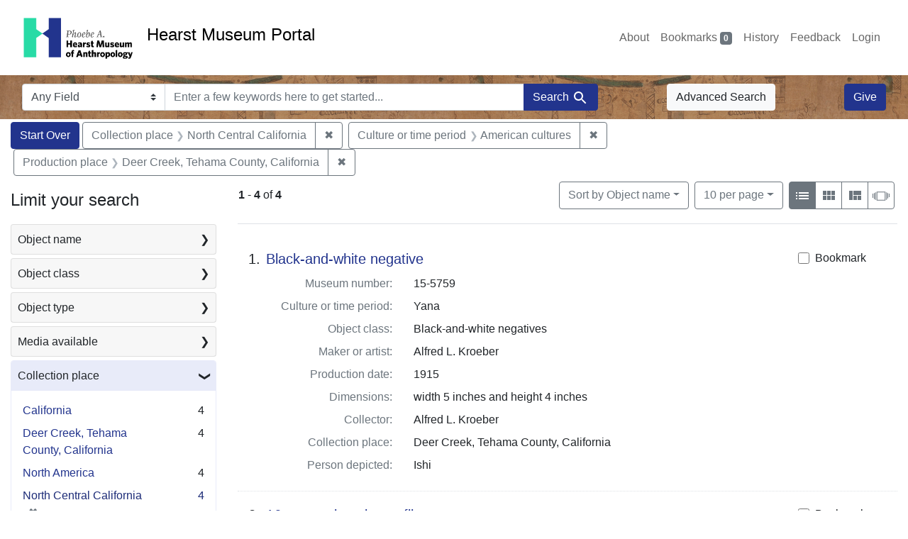

--- FILE ---
content_type: text/html; charset=utf-8
request_url: https://portal.hearstmuseum.berkeley.edu/?f%5Bobjculturetree_ss%5D%5B%5D=American+cultures&f%5Bobjfcptree_ss%5D%5B%5D=North+Central+California&f%5Bobjpp_ss%5D%5B%5D=Deer+Creek%2C+Tehama+County%2C+California&sort=objname_sort+asc&view=list
body_size: 10143
content:



<!DOCTYPE html>
<html class="no-js" lang="en">
  <head>
    <!-- Google tag (gtag.js) -->
    <!-- CS-9131 -->
    <script async src="https://www.googletagmanager.com/gtag/js?id=G-NZEBDB60GQ"></script>
    <script>
      window.dataLayer = window.dataLayer || [];
      function gtag(){dataLayer.push(arguments);}
      gtag('js', new Date());

      gtag('config', 'G-NZEBDB60GQ');
    </script>

    <!-- HMP-380 -->
    <script async src='https://siteimproveanalytics.com/js/siteanalyze_6294756.js'></script>

    <meta charset="utf-8">
    <meta http-equiv="Content-Type" content="text/html; charset=utf-8">
    <meta name="viewport" content="width=device-width, initial-scale=1, shrink-to-fit=no">

    <!-- Internet Explorer use the highest version available -->
    <meta http-equiv="X-UA-Compatible" content="IE=edge">

    <title>Collection place: North Central California / Culture or time period: American cultures / Production place: Deer Creek, Tehama County, California - Hearst Museum Portal Search Results</title>
    <link href="https://portal.hearstmuseum.berkeley.edu/catalog/opensearch.xml" title="Hearst Museum Portal" type="application/opensearchdescription+xml" rel="search" />
    <link rel="icon" type="image/x-icon" href="/assets/favicon-d533effe18fa6d9a39460e538b0d08befe5c76c7491b9834ec5f980137926046.png" />
    <link rel="stylesheet" href="/assets/application-a6949ceb1e4aa59f889c76f4c1801e36e2585035c4b4cf80cdf3dd156b4411be.css" media="all" />
    <script src="/assets/application-259ee017fd9a8722ab452651f01d10bf484797daee30149bf2e2b61549316aa7.js"></script>

    <meta name="csrf-param" content="authenticity_token" />
<meta name="csrf-token" content="rkcm-QfMDuLLiJyevhob_gghf6QU8e9HfFnXo-WmP4J-Hg4jNMTaBtGqeLYAbwejUTI55NVe38YMK7-AOJ95yQ" />
      <meta name="totalResults" content="4" />
<meta name="startIndex" content="0" />
<meta name="itemsPerPage" content="10" />

  <link rel="alternate" type="application/rss+xml" title="RSS for results" href="/catalog.rss?f%5Bobjculturetree_ss%5D%5B%5D=American+cultures&amp;f%5Bobjfcptree_ss%5D%5B%5D=North+Central+California&amp;f%5Bobjpp_ss%5D%5B%5D=Deer+Creek%2C+Tehama+County%2C+California&amp;sort=objname_sort+asc&amp;view=list" />
  <link rel="alternate" type="application/atom+xml" title="Atom for results" href="/catalog.atom?f%5Bobjculturetree_ss%5D%5B%5D=American+cultures&amp;f%5Bobjfcptree_ss%5D%5B%5D=North+Central+California&amp;f%5Bobjpp_ss%5D%5B%5D=Deer+Creek%2C+Tehama+County%2C+California&amp;sort=objname_sort+asc&amp;view=list" />
  <link rel="alternate" type="application/json" title="JSON" href="/catalog.json?f%5Bobjculturetree_ss%5D%5B%5D=American+cultures&amp;f%5Bobjfcptree_ss%5D%5B%5D=North+Central+California&amp;f%5Bobjpp_ss%5D%5B%5D=Deer+Creek%2C+Tehama+County%2C+California&amp;sort=objname_sort+asc&amp;view=list" />


    <meta name="twitter:card" content="summary">
<meta name="twitter:site" content="@hearstmuseum">
  <meta property="og:url"         content="https://hearstmuseum.berkeley.edu/"/>
  <meta property="og:title"       content="Hearst Museum of Anthropology" />
  <!-- meta property="og:creator"     content="Phoebe A. Hearst Museum of Anthropology" / -->
  <meta property="og:description" content="Online collection" />
  <meta property="og:image"       content="https://hearstmuseum.berkeley.edu/wp-content/themes/phoebe/images/logo.svg" />
  <meta property="twitter:image:alt" content="PAHMA"/>



  </head>
  <body class="blacklight-catalog blacklight-catalog-index">
    <nav id="skip-link" role="navigation" aria-label="Skip links">
      <a class="element-invisible element-focusable rounded-bottom py-2 px-3" data-turbolinks="false" href="#search_field">Skip to search</a>
      <a class="element-invisible element-focusable rounded-bottom py-2 px-3" data-turbolinks="false" href="#main-container">Skip to main content</a>
          <a class="element-invisible element-focusable rounded-bottom py-2 px-3" data-turbolinks="false" href="#documents">Skip to first result</a>

    </nav>
    <nav class="navbar navbar-expand-md navbar-light topbar" role="navigation">
  <div class="container-fluid pl-0">
    <a class="home-link" href="/" title="Hearst Museum collection portal homepage">
      <img class="header-logo" src="/header-logo-pahma.png" alt="Hearst Museum logo">
      <span href="/">Hearst Museum Portal</span>
    </a>
    <button class="navbar-toggler ml-3" type="button" data-toggle="collapse" data-bs-toggle="collapse" data-target="#user-util-collapse" data-bs-target="#user-util-collapse" aria-controls="user-util-collapse" aria-expanded="false" aria-label="Toggle navigation">
      <span class="navbar-toggler-icon"></span>
    </button>
    <div class="collapse navbar-collapse justify-content-end pl-3 pl-md-0" id="user-util-collapse">
      <div class="navbar-right">
  <ul aria-label="main navigation links" class="nav navbar-nav">
    <li class="nav-item"><a class="nav-link" target="_blank" href="https://hearstmuseum.berkeley.edu/about-portal/">About</a></li>
    
      <li><a id="bookmarks_nav" class="nav-link" href="/bookmarks">
  Bookmarks
<span class="badge badge-secondary bg-secondary" data-role='bookmark-counter'>0</span>
</a></li>

      <li><a aria-label="Search History" class="nav-link" href="/search_history">History</a>
</li>
    <li class="nav-item"><a class="nav-link" target="_blank" href="https://hearstmuseum.berkeley.edu/portal-feedback/">Feedback</a></li>

    <li class="nav-item">
      <a class="nav-link" href="/users/sign_in">Login</a>
    </li>
  </ul>
</div>

    </div>
  </div>
</nav>

<div class="navbar navbar-search navbar-light bg-light mb-1" style="background-image: url(/pahma_17-379a-c.png); width:100%" role="search">
  <div class="container-fluid">
    <form class="search-query-form" action="https://portal.hearstmuseum.berkeley.edu/" accept-charset="UTF-8" method="get">
  <input type="hidden" name="f[objculturetree_ss][]" value="American cultures" autocomplete="off" />
<input type="hidden" name="f[objfcptree_ss][]" value="North Central California" autocomplete="off" />
<input type="hidden" name="f[objpp_ss][]" value="Deer Creek, Tehama County, California" autocomplete="off" />
<input type="hidden" name="sort" value="objname_sort asc" autocomplete="off" />
<input type="hidden" name="view" value="list" autocomplete="off" />
    <label for="search-bar-search_field" class="sr-only visually-hidden">Search in</label>
  <div class="input-group">
    

      <select name="search_field" id="search-bar-search_field" class="custom-select form-select search-field" autocomplete="off"><option value="text">Any Field</option>
<option value="objmusno_s_lower">Museum number</option>
<option value="objaltnum_ss">Alternate number</option>
<option value="objaccno_ss">Accession number</option>
<option value="objname_txt">Object name</option>
<option value="objobjectclass_txt">Object class</option>
<option value="objdescr_txt">Description</option>
<option value="anonymousdonor_txt">Donor</option>
<option value="objfcp_txt">Collection place</option>
<option value="objpp_txt">Production place</option>
<option value="objassoccult_txt">Culture or time period</option>
<option value="objmaker_txt">Maker or artist</option>
<option value="objcollector_txt">Collector</option>
<option value="objcolldate_txt">Collection date</option>
<option value="objmaterials_txt">Materials</option>
<option value="taxon_txt">Taxon</option>
<option value="objpersondepicted_txt">Person depicted</option>
<option value="objplacedepicted_txt">Place depicted</option>
<option value="objculturedepicted_txt">Culture depicted</option>
<option value="objinscrtext_txt">Inscription</option>
<option value="objtype_txt">Object type</option>
<option value="objfilecode_txt">Function</option>
<option value="objcontextuse_txt">Context of use</option>
<option value="objkeelingser_txt">Keeling series</option>
<option value="objdept_txt">Department</option>
<option value="loan_info_txt">Loans</option></select>

    <input type="text" name="q" id="search-bar-q" placeholder="Enter a few keywords here to get started..." class="search-q q form-control rounded-0" autocomplete="on" aria-label="search for keywords" data-autocomplete-enabled="false" />

    <span class="input-group-append">
      
      <button class="btn btn-primary search-btn" type="submit" id="search-bar-search"><span class="submit-search-text">Search</span><span class="blacklight-icons blacklight-icon-search" aria-hidden="true"><?xml version="1.0"?>
<svg width="24" height="24" viewBox="0 0 24 24" role="img">
  <path fill="none" d="M0 0h24v24H0V0z"/>
  <path d="M15.5 14h-.79l-.28-.27C15.41 12.59 16 11.11 16 9.5 16 5.91 13.09 3 9.5 3S3 5.91 3 9.5 5.91 16 9.5 16c1.61 0 3.09-.59 4.23-1.57l.27.28v.79l5 4.99L20.49 19l-4.99-5zm-6 0C7.01 14 5 11.99 5 9.5S7.01 5 9.5 5 14 7.01 14 9.5 11.99 14 9.5 14z"/>
</svg>
</span></button>
    </span>
  </div>
</form>

      <a class="btn btn-light my-1" href="/advanced?f%5Bobjculturetree_ss%5D%5B%5D=American+cultures&amp;f%5Bobjfcptree_ss%5D%5B%5D=North+Central+California&amp;f%5Bobjpp_ss%5D%5B%5D=Deer+Creek%2C+Tehama+County%2C+California&amp;sort=objname_sort+asc&amp;view=list">Advanced Search</a>
      <a class="btn btn-primary my-1" href="https://hearstmuseum.berkeley.edu/give/">Give</a>
    </div>
  </div>
</div>

  <main id="main-container" class="container-fluid" role="main" aria-label="Main content">
      <h1 class="sr-only visually-hidden top-content-title">Search</h1>

      <div id="appliedParams" class="clearfix constraints-container">
      <h2 class="sr-only visually-hidden">Search Constraints</h2>

      <a class="catalog_startOverLink btn btn-primary" aria-label="Start Over Search" href="/">Start Over</a>

      <span class="constraints-label sr-only visually-hidden">You searched for:</span>
      
<span class="btn-group applied-filter constraint filter filter-objfcptree_ss">
  <span class="constraint-value btn btn-outline-secondary">
      <span class="filter-name">Collection place</span>
      <span class="filter-value">North Central California</span>
  </span>
    <a class="btn btn-outline-secondary remove" href="/?f%5Bobjculturetree_ss%5D%5B%5D=American+cultures&amp;f%5Bobjpp_ss%5D%5B%5D=Deer+Creek%2C+Tehama+County%2C+California&amp;sort=objname_sort+asc&amp;view=list">
      <span class="remove-icon" aria-hidden="true">✖</span>
      <span class="sr-only visually-hidden">
        Remove constraint Collection place: North Central California
      </span>
</a></span>



<span class="btn-group applied-filter constraint filter filter-objculturetree_ss">
  <span class="constraint-value btn btn-outline-secondary">
      <span class="filter-name">Culture or time period</span>
      <span class="filter-value">American cultures</span>
  </span>
    <a class="btn btn-outline-secondary remove" href="/?f%5Bobjfcptree_ss%5D%5B%5D=North+Central+California&amp;f%5Bobjpp_ss%5D%5B%5D=Deer+Creek%2C+Tehama+County%2C+California&amp;sort=objname_sort+asc&amp;view=list">
      <span class="remove-icon" aria-hidden="true">✖</span>
      <span class="sr-only visually-hidden">
        Remove constraint Culture or time period: American cultures
      </span>
</a></span>



<span class="btn-group applied-filter constraint filter filter-objpp_ss">
  <span class="constraint-value btn btn-outline-secondary">
      <span class="filter-name">Production place</span>
      <span class="filter-value">Deer Creek, Tehama County, California</span>
  </span>
    <a class="btn btn-outline-secondary remove" href="/?f%5Bobjculturetree_ss%5D%5B%5D=American+cultures&amp;f%5Bobjfcptree_ss%5D%5B%5D=North+Central+California&amp;sort=objname_sort+asc&amp;view=list">
      <span class="remove-icon" aria-hidden="true">✖</span>
      <span class="sr-only visually-hidden">
        Remove constraint Production place: Deer Creek, Tehama County, California
      </span>
</a></span>


    </div>



    <div class="row">
  <div class="col-md-12">
    <div id="main-flashes">
      <div class="flash_messages">
    
    
    
    
</div>

    </div>
  </div>
</div>


    <div class="row">
          <section id="content" class="col-lg-9 order-last" aria-label="search results">
      
  





<div id="sortAndPerPage" class="sort-pagination d-md-flex justify-content-between" role="navigation" aria-label="Results">
  <section class="pagination">
      <div class="page-links">
      <span class="page-entries">
        <strong>1</strong> <span aria-hidden="true">-</span><span class="sr-only">to</span> <strong>4</strong> of <strong>4</strong>
      </span>
    </div>

</section>

  <div class="search-widgets">
          <div id="sort-dropdown" class="btn-group sort-dropdown">
  <button name="button" type="submit" class="btn btn-outline-secondary dropdown-toggle" aria-expanded="false" data-toggle="dropdown" data-bs-toggle="dropdown">Sort<span class="d-none d-sm-inline"> by Object name</span><span class="caret"></span></button>

  <div class="dropdown-menu" role="menu">
      <a class="dropdown-item active" role="menuitem" aria-current="page" href="/?f%5Bobjculturetree_ss%5D%5B%5D=American+cultures&amp;f%5Bobjfcptree_ss%5D%5B%5D=North+Central+California&amp;f%5Bobjpp_ss%5D%5B%5D=Deer+Creek%2C+Tehama+County%2C+California&amp;sort=objname_sort+asc&amp;view=list">Object name</a>
      <a class="dropdown-item " role="menuitem" href="/?f%5Bobjculturetree_ss%5D%5B%5D=American+cultures&amp;f%5Bobjfcptree_ss%5D%5B%5D=North+Central+California&amp;f%5Bobjpp_ss%5D%5B%5D=Deer+Creek%2C+Tehama+County%2C+California&amp;sort=objsortnum_s+asc&amp;view=list">Museum number</a>
  </div>
</div>



          <span class="sr-only visually-hidden">Number of results to display per page</span>
  <div id="per_page-dropdown" class="btn-group per_page-dropdown">
  <button name="button" type="submit" class="btn btn-outline-secondary dropdown-toggle" aria-expanded="false" data-toggle="dropdown" data-bs-toggle="dropdown">10<span class="sr-only visually-hidden"> per page</span><span class="d-none d-sm-inline"> per page</span><span class="caret"></span></button>

  <div class="dropdown-menu" role="menu">
      <a class="dropdown-item active" role="menuitem" aria-current="page" href="/?f%5Bobjculturetree_ss%5D%5B%5D=American+cultures&amp;f%5Bobjfcptree_ss%5D%5B%5D=North+Central+California&amp;f%5Bobjpp_ss%5D%5B%5D=Deer+Creek%2C+Tehama+County%2C+California&amp;per_page=10&amp;sort=objname_sort+asc&amp;view=list">10<span class="sr-only visually-hidden"> per page</span></a>
      <a class="dropdown-item " role="menuitem" href="/?f%5Bobjculturetree_ss%5D%5B%5D=American+cultures&amp;f%5Bobjfcptree_ss%5D%5B%5D=North+Central+California&amp;f%5Bobjpp_ss%5D%5B%5D=Deer+Creek%2C+Tehama+County%2C+California&amp;per_page=20&amp;sort=objname_sort+asc&amp;view=list">20<span class="sr-only visually-hidden"> per page</span></a>
      <a class="dropdown-item " role="menuitem" href="/?f%5Bobjculturetree_ss%5D%5B%5D=American+cultures&amp;f%5Bobjfcptree_ss%5D%5B%5D=North+Central+California&amp;f%5Bobjpp_ss%5D%5B%5D=Deer+Creek%2C+Tehama+County%2C+California&amp;per_page=50&amp;sort=objname_sort+asc&amp;view=list">50<span class="sr-only visually-hidden"> per page</span></a>
      <a class="dropdown-item " role="menuitem" href="/?f%5Bobjculturetree_ss%5D%5B%5D=American+cultures&amp;f%5Bobjfcptree_ss%5D%5B%5D=North+Central+California&amp;f%5Bobjpp_ss%5D%5B%5D=Deer+Creek%2C+Tehama+County%2C+California&amp;per_page=100&amp;sort=objname_sort+asc&amp;view=list">100<span class="sr-only visually-hidden"> per page</span></a>
  </div>
</div>


        <div class="view-type">
  <span class="sr-only visually-hidden">View results as: </span>
  <div class="view-type-group btn-group">
      <a title="List view" class="btn btn-outline-secondary btn-icon view-type-list active" href="/?f%5Bobjculturetree_ss%5D%5B%5D=American+cultures&amp;f%5Bobjfcptree_ss%5D%5B%5D=North+Central+California&amp;f%5Bobjpp_ss%5D%5B%5D=Deer+Creek%2C+Tehama+County%2C+California&amp;sort=objname_sort+asc&amp;view=list">
  <span class="blacklight-icons blacklight-icon-list" aria-hidden="true"><?xml version="1.0"?>
<svg width="24" height="24" viewBox="0 0 24 24" role="img">
  <path d="M3 13h2v-2H3v2zm0 4h2v-2H3v2zm0-8h2V7H3v2zm4 4h14v-2H7v2zm0 4h14v-2H7v2zM7 7v2h14V7H7z"/>
  <path d="M0 0h24v24H0z" fill="none"/>
</svg>
</span>
  <span class="caption">List view</span>
</a>
      <a title="Gallery view" class="btn btn-outline-secondary btn-icon view-type-gallery " href="/?f%5Bobjculturetree_ss%5D%5B%5D=American+cultures&amp;f%5Bobjfcptree_ss%5D%5B%5D=North+Central+California&amp;f%5Bobjpp_ss%5D%5B%5D=Deer+Creek%2C+Tehama+County%2C+California&amp;sort=objname_sort+asc&amp;view=gallery">
  <span class="blacklight-icons blacklight-icon-gallery" aria-hidden="true"><?xml version="1.0"?>
<svg width="24" height="24" viewBox="0 0 24 24" role="img">
  <path fill="none" d="M0 0h24v24H0V0z"/>
  <path d="M4 11h5V5H4v6zm0 7h5v-6H4v6zm6 0h5v-6h-5v6zm6 0h5v-6h-5v6zm-6-7h5V5h-5v6zm6-6v6h5V5h-5z"/>
</svg>
</span>
  <span class="caption">Gallery view</span>
</a>
      <a title="Masonry view" class="btn btn-outline-secondary btn-icon view-type-masonry " href="/?f%5Bobjculturetree_ss%5D%5B%5D=American+cultures&amp;f%5Bobjfcptree_ss%5D%5B%5D=North+Central+California&amp;f%5Bobjpp_ss%5D%5B%5D=Deer+Creek%2C+Tehama+County%2C+California&amp;sort=objname_sort+asc&amp;view=masonry">
  <span class="blacklight-icons blacklight-icon-masonry" aria-hidden="true"><?xml version="1.0"?>
<svg width="24" height="24" viewBox="0 0 24 24" role="img">
  <path fill="none" d="M0 0h24v24H0V0z"/>
  <path d="M10 18h5v-6h-5v6zm-6 0h5V5H4v13zm12 0h5v-6h-5v6zM10 5v6h11V5H10z"/>
</svg>
</span>
  <span class="caption">Masonry view</span>
</a>
      <a title="Slideshow view" class="btn btn-outline-secondary btn-icon view-type-slideshow " href="/?f%5Bobjculturetree_ss%5D%5B%5D=American+cultures&amp;f%5Bobjfcptree_ss%5D%5B%5D=North+Central+California&amp;f%5Bobjpp_ss%5D%5B%5D=Deer+Creek%2C+Tehama+County%2C+California&amp;sort=objname_sort+asc&amp;view=slideshow">
  <span class="blacklight-icons blacklight-icon-slideshow" aria-hidden="true"><?xml version="1.0" encoding="UTF-8"?>
<svg width="24" height="24" viewBox="0 0 25 24" role="img">
  <path d="m1 9v6h-1v-6zm6-3h12v13h-13v-13zm11 1h-11v11h11zm-13 0v11h-1v-11zm-2 1v9h-1v-9zm18-1v11h-1v-11zm2 1v8h-1v-8zm2 1v5h-1v-5z"/>
</svg>
</span>
  <span class="caption">Slideshow view</span>
</a>
  </div>
</div>


</div>
</div>


<h2 class="sr-only visually-hidden">Search Results</h2>

  <div id="documents" class="documents-list" tabindex="-1">
  <article data-document-id="e8628a7e-5bf6-4176-84f9-164e047f6de3" data-document-counter="1" itemscope="itemscope" itemtype="http://schema.org/Thing" class="document document-position-1">
  
        <div class="documentHeader row">

  <h3 class="index_title document-title-heading col-sm-9 col-lg-10">
      <span class="document-counter">
        1. 
      </span>
    <a data-context-href="/catalog/e8628a7e-5bf6-4176-84f9-164e047f6de3/track?counter=1&amp;document_id=e8628a7e-5bf6-4176-84f9-164e047f6de3&amp;search_id=113323792" href="/catalog/e8628a7e-5bf6-4176-84f9-164e047f6de3">Black-and-white negative</a>
  </h3>

      <div class="index-document-functions col-sm-3 col-lg-2">
        <form class="bookmark-toggle" data-doc-id="e8628a7e-5bf6-4176-84f9-164e047f6de3" data-present="In Bookmarks&lt;span class=&quot;sr-only&quot;&gt;: Black-and-white negative, museum number 15-5759. Search result 1&lt;/span&gt;" data-absent="Bookmark &lt;span class=&quot;sr-only&quot;&gt;Black-and-white negative, museum number 15-5759. Search result 1&lt;/span&gt;" data-inprogress="Saving..." action="/bookmarks/e8628a7e-5bf6-4176-84f9-164e047f6de3" accept-charset="UTF-8" method="post"><input type="hidden" name="_method" value="put" autocomplete="off" /><input type="hidden" name="authenticity_token" value="Md_CtQ7b1AdF_6xfw6xiDqs2Vq_7BCHINLeZiVl6um8SwuxSHsNVi2_40uLNE-puSAfOf8HiGheUUIe3VfTlkg" autocomplete="off" />
  <input type="submit" name="commit" value="Bookmark" id="bookmark_toggle_e8628a7e-5bf6-4176-84f9-164e047f6de3" class="bookmark-add btn btn-outline-secondary" data-disable-with="Bookmark" />
</form>


</div>

</div>


<dl class="document-metadata dl-invert row">
    <dt class="blacklight-objmusno_s col-md-3">    Museum number:
</dt>
  <dd class="col-md-9 blacklight-objmusno_s">    15-5759
</dd>

    <dt class="blacklight-objassoccult_ss col-md-3">    Culture or time period:
</dt>
  <dd class="col-md-9 blacklight-objassoccult_ss">    Yana
</dd>

    <dt class="blacklight-objobjectclass_ss col-md-3">    Object class:
</dt>
  <dd class="col-md-9 blacklight-objobjectclass_ss">    Black-and-white negatives
</dd>

    <dt class="blacklight-objmaker_ss col-md-3">    Maker or artist:
</dt>
  <dd class="col-md-9 blacklight-objmaker_ss">    Alfred L. Kroeber
</dd>

    <dt class="blacklight-objproddate_s col-md-3">    Production date:
</dt>
  <dd class="col-md-9 blacklight-objproddate_s">    1915
</dd>

    <dt class="blacklight-objdimensions_ss col-md-3">    Dimensions:
</dt>
  <dd class="col-md-9 blacklight-objdimensions_ss">    width 5 inches and height 4 inches
</dd>

    <dt class="blacklight-objcollector_ss col-md-3">    Collector:
</dt>
  <dd class="col-md-9 blacklight-objcollector_ss">    Alfred L. Kroeber
</dd>

    <dt class="blacklight-objfcp_s col-md-3">    Collection place:
</dt>
  <dd class="col-md-9 blacklight-objfcp_s">    Deer Creek, Tehama County, California
</dd>

    <dt class="blacklight-objpersondepicted_ss col-md-3">    Person depicted:
</dt>
  <dd class="col-md-9 blacklight-objpersondepicted_ss">    Ishi
</dd>

</dl>



  
</article><article data-document-id="3c76aa6a-3af9-467b-a353-e305201d6a2a" data-document-counter="2" itemscope="itemscope" itemtype="http://schema.org/Thing" class="document document-position-2">
  
        <div class="documentHeader row">

  <h3 class="index_title document-title-heading col-sm-9 col-lg-10">
      <span class="document-counter">
        2. 
      </span>
    <a data-context-href="/catalog/3c76aa6a-3af9-467b-a353-e305201d6a2a/track?counter=2&amp;document_id=3c76aa6a-3af9-467b-a353-e305201d6a2a&amp;search_id=113323792" href="/catalog/3c76aa6a-3af9-467b-a353-e305201d6a2a">16mm motion picture film</a>
  </h3>

      <div class="index-document-functions col-sm-3 col-lg-2">
        <form class="bookmark-toggle" data-doc-id="3c76aa6a-3af9-467b-a353-e305201d6a2a" data-present="In Bookmarks&lt;span class=&quot;sr-only&quot;&gt;: 16mm motion picture film, museum number 26-348a. Search result 2&lt;/span&gt;" data-absent="Bookmark &lt;span class=&quot;sr-only&quot;&gt;16mm motion picture film, museum number 26-348a. Search result 2&lt;/span&gt;" data-inprogress="Saving..." action="/bookmarks/3c76aa6a-3af9-467b-a353-e305201d6a2a" accept-charset="UTF-8" method="post"><input type="hidden" name="_method" value="put" autocomplete="off" /><input type="hidden" name="authenticity_token" value="8g_MWLek9_Ja9C2dER8G9VVvpcDR7Apu--S7iUefOrDtUjJ1gTN4xtMKrNfJE76XLZ3l-8QJ-i2jaPbJbucw2g" autocomplete="off" />
  <input type="submit" name="commit" value="Bookmark" id="bookmark_toggle_3c76aa6a-3af9-467b-a353-e305201d6a2a" class="bookmark-add btn btn-outline-secondary" data-disable-with="Bookmark" />
</form>


</div>

</div>


<dl class="document-metadata dl-invert row">
    <dt class="blacklight-objmusno_s col-md-3">    Museum number:
</dt>
  <dd class="col-md-9 blacklight-objmusno_s">    26-348a
</dd>

    <dt class="blacklight-objassoccult_ss col-md-3">    Culture or time period:
</dt>
  <dd class="col-md-9 blacklight-objassoccult_ss">    Yana
</dd>

    <dt class="blacklight-objobjectclass_ss col-md-3">    Object class:
</dt>
  <dd class="col-md-9 blacklight-objobjectclass_ss">    16mm (photographic film size), Motion pictures (moving images), and Motion pictures (visual works)
</dd>

    <dt class="blacklight-objmaker_ss col-md-3">    Maker or artist:
</dt>
  <dd class="col-md-9 blacklight-objmaker_ss">    Samuel A. Barrett
</dd>

    <dt class="blacklight-objcollector_ss col-md-3">    Collector:
</dt>
  <dd class="col-md-9 blacklight-objcollector_ss">    Samuel A. Barrett
</dd>

    <dt class="blacklight-objfcp_s col-md-3">    Collection place:
</dt>
  <dd class="col-md-9 blacklight-objfcp_s">    Deer Creek, Tehama County, California
</dd>

    <dt class="blacklight-objcolldate_s col-md-3">    Collection date:
</dt>
  <dd class="col-md-9 blacklight-objcolldate_s">    1960-1965
</dd>

    <dt class="blacklight-objplacedepicted_ss col-md-3">    Place depicted:
</dt>
  <dd class="col-md-9 blacklight-objplacedepicted_ss">    Deer Creek, Tehama County, California, Mount Shasta, Siskiyou County, California, and Sulphur Creek, Tehama County, California
</dd>

</dl>



  
</article><article data-document-id="734a7a48-f0e6-4793-bc7a-2a44abf3e940" data-document-counter="3" itemscope="itemscope" itemtype="http://schema.org/Thing" class="document document-position-3">
  
        <div class="documentHeader row">

  <h3 class="index_title document-title-heading col-sm-9 col-lg-10">
      <span class="document-counter">
        3. 
      </span>
    <a data-context-href="/catalog/734a7a48-f0e6-4793-bc7a-2a44abf3e940/track?counter=3&amp;document_id=734a7a48-f0e6-4793-bc7a-2a44abf3e940&amp;search_id=113323792" href="/catalog/734a7a48-f0e6-4793-bc7a-2a44abf3e940">16mm motion picture film</a>
  </h3>

      <div class="index-document-functions col-sm-3 col-lg-2">
        <form class="bookmark-toggle" data-doc-id="734a7a48-f0e6-4793-bc7a-2a44abf3e940" data-present="In Bookmarks&lt;span class=&quot;sr-only&quot;&gt;: 16mm motion picture film, museum number 26-348b. Search result 3&lt;/span&gt;" data-absent="Bookmark &lt;span class=&quot;sr-only&quot;&gt;16mm motion picture film, museum number 26-348b. Search result 3&lt;/span&gt;" data-inprogress="Saving..." action="/bookmarks/734a7a48-f0e6-4793-bc7a-2a44abf3e940" accept-charset="UTF-8" method="post"><input type="hidden" name="_method" value="put" autocomplete="off" /><input type="hidden" name="authenticity_token" value="AaEOcijZkqUgWUqQ0y_YtYWIWn2PGEMUI2ds05agb5gZ5l9wrybVj9mfCnhSqacKxXC4ykRfxKe6d5g5swxX9g" autocomplete="off" />
  <input type="submit" name="commit" value="Bookmark" id="bookmark_toggle_734a7a48-f0e6-4793-bc7a-2a44abf3e940" class="bookmark-add btn btn-outline-secondary" data-disable-with="Bookmark" />
</form>


</div>

</div>


<dl class="document-metadata dl-invert row">
    <dt class="blacklight-objmusno_s col-md-3">    Museum number:
</dt>
  <dd class="col-md-9 blacklight-objmusno_s">    26-348b
</dd>

    <dt class="blacklight-objassoccult_ss col-md-3">    Culture or time period:
</dt>
  <dd class="col-md-9 blacklight-objassoccult_ss">    Yana
</dd>

    <dt class="blacklight-objobjectclass_ss col-md-3">    Object class:
</dt>
  <dd class="col-md-9 blacklight-objobjectclass_ss">    16mm (photographic film size), Motion pictures (moving images), and Motion pictures (visual works)
</dd>

    <dt class="blacklight-objmaker_ss col-md-3">    Maker or artist:
</dt>
  <dd class="col-md-9 blacklight-objmaker_ss">    Samuel A. Barrett
</dd>

    <dt class="blacklight-objcollector_ss col-md-3">    Collector:
</dt>
  <dd class="col-md-9 blacklight-objcollector_ss">    Samuel A. Barrett
</dd>

    <dt class="blacklight-objfcp_s col-md-3">    Collection place:
</dt>
  <dd class="col-md-9 blacklight-objfcp_s">    Deer Creek, Tehama County, California
</dd>

    <dt class="blacklight-objcolldate_s col-md-3">    Collection date:
</dt>
  <dd class="col-md-9 blacklight-objcolldate_s">    1960-1965
</dd>

    <dt class="blacklight-objplacedepicted_ss col-md-3">    Place depicted:
</dt>
  <dd class="col-md-9 blacklight-objplacedepicted_ss">    Deer Creek, Tehama County, California, Mount Shasta, Siskiyou County, California, and Sulphur Creek, Tehama County, California
</dd>

</dl>



  
</article><article data-document-id="eaed6dd9-1db4-4ebd-a3b2-ba6265d4857e" data-document-counter="4" itemscope="itemscope" itemtype="http://schema.org/Thing" class="document document-position-4">
  
        <div class="documentHeader row">

  <h3 class="index_title document-title-heading col-sm-9 col-lg-10">
      <span class="document-counter">
        4. 
      </span>
    <a data-context-href="/catalog/eaed6dd9-1db4-4ebd-a3b2-ba6265d4857e/track?counter=4&amp;document_id=eaed6dd9-1db4-4ebd-a3b2-ba6265d4857e&amp;search_id=113323792" href="/catalog/eaed6dd9-1db4-4ebd-a3b2-ba6265d4857e">16mm motion picture film</a>
  </h3>

      <div class="index-document-functions col-sm-3 col-lg-2">
        <form class="bookmark-toggle" data-doc-id="eaed6dd9-1db4-4ebd-a3b2-ba6265d4857e" data-present="In Bookmarks&lt;span class=&quot;sr-only&quot;&gt;: 16mm motion picture film, museum number 26-348a,b. Search result 4&lt;/span&gt;" data-absent="Bookmark &lt;span class=&quot;sr-only&quot;&gt;16mm motion picture film, museum number 26-348a,b. Search result 4&lt;/span&gt;" data-inprogress="Saving..." action="/bookmarks/eaed6dd9-1db4-4ebd-a3b2-ba6265d4857e" accept-charset="UTF-8" method="post"><input type="hidden" name="_method" value="put" autocomplete="off" /><input type="hidden" name="authenticity_token" value="jao6ojU6sDlR5BAp9_d9Y-FwynD-o1ppZ2uZMwNXCMyrbexDg5TGMPOvHEOy4ZQ-MILtv8tscKjffUIwDdNboQ" autocomplete="off" />
  <input type="submit" name="commit" value="Bookmark" id="bookmark_toggle_eaed6dd9-1db4-4ebd-a3b2-ba6265d4857e" class="bookmark-add btn btn-outline-secondary" data-disable-with="Bookmark" />
</form>


</div>

</div>


<dl class="document-metadata dl-invert row">
    <dt class="blacklight-objmusno_s col-md-3">    Museum number:
</dt>
  <dd class="col-md-9 blacklight-objmusno_s">    26-348a,b
</dd>

    <dt class="blacklight-objassoccult_ss col-md-3">    Culture or time period:
</dt>
  <dd class="col-md-9 blacklight-objassoccult_ss">    Yana
</dd>

    <dt class="blacklight-objobjectclass_ss col-md-3">    Object class:
</dt>
  <dd class="col-md-9 blacklight-objobjectclass_ss">    16mm (photographic film size), Motion pictures (moving images), and Motion pictures (visual works)
</dd>

    <dt class="blacklight-objmaker_ss col-md-3">    Maker or artist:
</dt>
  <dd class="col-md-9 blacklight-objmaker_ss">    Samuel A. Barrett
</dd>

    <dt class="blacklight-objfcp_s col-md-3">    Collection place:
</dt>
  <dd class="col-md-9 blacklight-objfcp_s">    Deer Creek, Tehama County, California
</dd>

    <dt class="blacklight-objcolldate_s col-md-3">    Collection date:
</dt>
  <dd class="col-md-9 blacklight-objcolldate_s">    1960-1965
</dd>

    <dt class="blacklight-objplacedepicted_ss col-md-3">    Place depicted:
</dt>
  <dd class="col-md-9 blacklight-objplacedepicted_ss">    Deer Creek, Tehama County, California, Mount Shasta, Siskiyou County, California, and Sulphur Creek, Tehama County, California
</dd>

</dl>



  
</article>
</div>





    </section>

    <section id="sidebar" class="page-sidebar col-lg-3 order-first" aria-label="limit your search">
          <div id="facets" class="facets sidenav facets-toggleable-md">
  <div class="facets-header">
    <h2 class="facets-heading">Limit your search</h2>

    <button class="navbar-toggler navbar-toggler-right" type="button" data-toggle="collapse" data-target="#facet-panel-collapse" data-bs-toggle="collapse" data-bs-target="#facet-panel-collapse" aria-controls="facet-panel-collapse" aria-expanded="false" aria-label="Toggle facets">
      <span class="navbar-toggler-icon"></span>
</button>  </div>

  <div id="facet-panel-collapse" class="facets-collapse collapse">
      <div class="card facet-limit blacklight-objname_s ">
  <h3 class="card-header p-0 facet-field-heading" id="facet-objname_s-header">
    <button
      type="button"
      class="btn w-100 d-block btn-block p-2 text-start text-left collapse-toggle collapsed"
      data-toggle="collapse"
      data-bs-toggle="collapse"
      data-target="#facet-objname_s"
      data-bs-target="#facet-objname_s"
      aria-expanded="false"
    >
          Object name

      <span aria-hidden="true">❯</span>
    </button>
  </h3>
  <div
    id="facet-objname_s"
    aria-labelledby="facet-objname_s-header"
    class="panel-collapse facet-content collapse "
    role="region"
  >
    <div class="card-body">
              
    <ul aria-label="Object name options" class="facet-values list-unstyled">
      <li><span class="facet-label"><a class="facet-select" rel="nofollow" href="/?f%5Bobjculturetree_ss%5D%5B%5D=American+cultures&amp;f%5Bobjfcptree_ss%5D%5B%5D=North+Central+California&amp;f%5Bobjname_s%5D%5B%5D=16mm+motion+picture+film&amp;f%5Bobjpp_ss%5D%5B%5D=Deer+Creek%2C+Tehama+County%2C+California&amp;sort=objname_sort+asc&amp;view=list">16mm motion picture film</a></span><span class="facet-count">3<span class="sr-only"> objects</span></span></li><li><span class="facet-label"><a class="facet-select" rel="nofollow" href="/?f%5Bobjculturetree_ss%5D%5B%5D=American+cultures&amp;f%5Bobjfcptree_ss%5D%5B%5D=North+Central+California&amp;f%5Bobjname_s%5D%5B%5D=Black-and-white+negative&amp;f%5Bobjpp_ss%5D%5B%5D=Deer+Creek%2C+Tehama+County%2C+California&amp;sort=objname_sort+asc&amp;view=list">Black-and-white negative</a></span><span class="facet-count">1<span class="sr-only"> objects</span></span></li>
    </ul>




    </div>
  </div>
</div>

<div class="card facet-limit blacklight-objobjectclasstree_ss ">
  <h3 class="card-header p-0 facet-field-heading" id="facet-objobjectclasstree_ss-header">
    <button
      type="button"
      class="btn w-100 d-block btn-block p-2 text-start text-left collapse-toggle collapsed"
      data-toggle="collapse"
      data-bs-toggle="collapse"
      data-target="#facet-objobjectclasstree_ss"
      data-bs-target="#facet-objobjectclasstree_ss"
      aria-expanded="false"
    >
          Object class

      <span aria-hidden="true">❯</span>
    </button>
  </h3>
  <div
    id="facet-objobjectclasstree_ss"
    aria-labelledby="facet-objobjectclasstree_ss-header"
    class="panel-collapse facet-content collapse "
    role="region"
  >
    <div class="card-body">
              
    <ul aria-label="Object class options" class="facet-values list-unstyled">
      <li><span class="facet-label"><a class="facet-select" rel="nofollow" href="/?f%5Bobjculturetree_ss%5D%5B%5D=American+cultures&amp;f%5Bobjfcptree_ss%5D%5B%5D=North+Central+California&amp;f%5Bobjobjectclasstree_ss%5D%5B%5D=16mm+%28photographic+film+size%29&amp;f%5Bobjpp_ss%5D%5B%5D=Deer+Creek%2C+Tehama+County%2C+California&amp;sort=objname_sort+asc&amp;view=list">16mm (photographic film size)</a></span><span class="facet-count">3<span class="sr-only"> objects</span></span></li><li><span class="facet-label"><a class="facet-select" rel="nofollow" href="/?f%5Bobjculturetree_ss%5D%5B%5D=American+cultures&amp;f%5Bobjfcptree_ss%5D%5B%5D=North+Central+California&amp;f%5Bobjobjectclasstree_ss%5D%5B%5D=Motion+pictures+%28moving+images%29&amp;f%5Bobjpp_ss%5D%5B%5D=Deer+Creek%2C+Tehama+County%2C+California&amp;sort=objname_sort+asc&amp;view=list">Motion pictures (moving images)</a></span><span class="facet-count">3<span class="sr-only"> objects</span></span></li><li><span class="facet-label"><a class="facet-select" rel="nofollow" href="/?f%5Bobjculturetree_ss%5D%5B%5D=American+cultures&amp;f%5Bobjfcptree_ss%5D%5B%5D=North+Central+California&amp;f%5Bobjobjectclasstree_ss%5D%5B%5D=Motion+pictures+%28visual+works%29&amp;f%5Bobjpp_ss%5D%5B%5D=Deer+Creek%2C+Tehama+County%2C+California&amp;sort=objname_sort+asc&amp;view=list">Motion pictures (visual works)</a></span><span class="facet-count">3<span class="sr-only"> objects</span></span></li><li><span class="facet-label"><a class="facet-select" rel="nofollow" href="/?f%5Bobjculturetree_ss%5D%5B%5D=American+cultures&amp;f%5Bobjfcptree_ss%5D%5B%5D=North+Central+California&amp;f%5Bobjobjectclasstree_ss%5D%5B%5D=Moving+images&amp;f%5Bobjpp_ss%5D%5B%5D=Deer+Creek%2C+Tehama+County%2C+California&amp;sort=objname_sort+asc&amp;view=list">Moving images</a></span><span class="facet-count">3<span class="sr-only"> objects</span></span></li><li><span class="facet-label"><a class="facet-select" rel="nofollow" href="/?f%5Bobjculturetree_ss%5D%5B%5D=American+cultures&amp;f%5Bobjfcptree_ss%5D%5B%5D=North+Central+California&amp;f%5Bobjobjectclasstree_ss%5D%5B%5D=Size+for+photographic+film&amp;f%5Bobjpp_ss%5D%5B%5D=Deer+Creek%2C+Tehama+County%2C+California&amp;sort=objname_sort+asc&amp;view=list">Size for photographic film</a></span><span class="facet-count">3<span class="sr-only"> objects</span></span></li><li><span class="facet-label"><a class="facet-select" rel="nofollow" href="/?f%5Bobjculturetree_ss%5D%5B%5D=American+cultures&amp;f%5Bobjfcptree_ss%5D%5B%5D=North+Central+California&amp;f%5Bobjobjectclasstree_ss%5D%5B%5D=Visual+works+by+form+of+image&amp;f%5Bobjpp_ss%5D%5B%5D=Deer+Creek%2C+Tehama+County%2C+California&amp;sort=objname_sort+asc&amp;view=list">Visual works by form of image</a></span><span class="facet-count">3<span class="sr-only"> objects</span></span></li><li><span class="facet-label"><a class="facet-select" rel="nofollow" href="/?f%5Bobjculturetree_ss%5D%5B%5D=American+cultures&amp;f%5Bobjfcptree_ss%5D%5B%5D=North+Central+California&amp;f%5Bobjobjectclasstree_ss%5D%5B%5D=Black-and-white+negatives&amp;f%5Bobjpp_ss%5D%5B%5D=Deer+Creek%2C+Tehama+County%2C+California&amp;sort=objname_sort+asc&amp;view=list">Black-and-white negatives</a></span><span class="facet-count">1<span class="sr-only"> objects</span></span></li><li><span class="facet-label"><a class="facet-select" rel="nofollow" href="/?f%5Bobjculturetree_ss%5D%5B%5D=American+cultures&amp;f%5Bobjfcptree_ss%5D%5B%5D=North+Central+California&amp;f%5Bobjobjectclasstree_ss%5D%5B%5D=Negatives+%28photographs%29&amp;f%5Bobjpp_ss%5D%5B%5D=Deer+Creek%2C+Tehama+County%2C+California&amp;sort=objname_sort+asc&amp;view=list">Negatives (photographs)</a></span><span class="facet-count">1<span class="sr-only"> objects</span></span></li><li><span class="facet-label"><a class="facet-select" rel="nofollow" href="/?f%5Bobjculturetree_ss%5D%5B%5D=American+cultures&amp;f%5Bobjfcptree_ss%5D%5B%5D=North+Central+California&amp;f%5Bobjobjectclasstree_ss%5D%5B%5D=Negatives+by+color&amp;f%5Bobjpp_ss%5D%5B%5D=Deer+Creek%2C+Tehama+County%2C+California&amp;sort=objname_sort+asc&amp;view=list">Negatives by color</a></span><span class="facet-count">1<span class="sr-only"> objects</span></span></li><li><span class="facet-label"><a class="facet-select" rel="nofollow" href="/?f%5Bobjculturetree_ss%5D%5B%5D=American+cultures&amp;f%5Bobjfcptree_ss%5D%5B%5D=North+Central+California&amp;f%5Bobjobjectclasstree_ss%5D%5B%5D=Photographs&amp;f%5Bobjpp_ss%5D%5B%5D=Deer+Creek%2C+Tehama+County%2C+California&amp;sort=objname_sort+asc&amp;view=list">Photographs</a></span><span class="facet-count">1<span class="sr-only"> objects</span></span></li>
    </ul>




    </div>
  </div>
</div>

<div class="card facet-limit blacklight-objtype_s ">
  <h3 class="card-header p-0 facet-field-heading" id="facet-objtype_s-header">
    <button
      type="button"
      class="btn w-100 d-block btn-block p-2 text-start text-left collapse-toggle collapsed"
      data-toggle="collapse"
      data-bs-toggle="collapse"
      data-target="#facet-objtype_s"
      data-bs-target="#facet-objtype_s"
      aria-expanded="false"
    >
          Object type

      <span aria-hidden="true">❯</span>
    </button>
  </h3>
  <div
    id="facet-objtype_s"
    aria-labelledby="facet-objtype_s-header"
    class="panel-collapse facet-content collapse "
    role="region"
  >
    <div class="card-body">
              
    <ul aria-label="Object type options" class="facet-values list-unstyled">
      <li><span class="facet-label"><a class="facet-select" rel="nofollow" href="/?f%5Bobjculturetree_ss%5D%5B%5D=American+cultures&amp;f%5Bobjfcptree_ss%5D%5B%5D=North+Central+California&amp;f%5Bobjpp_ss%5D%5B%5D=Deer+Creek%2C+Tehama+County%2C+California&amp;f%5Bobjtype_s%5D%5B%5D=ethnography&amp;sort=objname_sort+asc&amp;view=list">ethnography</a></span><span class="facet-count">4<span class="sr-only"> objects</span></span></li>
    </ul>




    </div>
  </div>
</div>

<div class="card facet-limit blacklight-media_available_ss ">
  <h3 class="card-header p-0 facet-field-heading" id="facet-media_available_ss-header">
    <button
      type="button"
      class="btn w-100 d-block btn-block p-2 text-start text-left collapse-toggle collapsed"
      data-toggle="collapse"
      data-bs-toggle="collapse"
      data-target="#facet-media_available_ss"
      data-bs-target="#facet-media_available_ss"
      aria-expanded="false"
    >
          Media available

      <span aria-hidden="true">❯</span>
    </button>
  </h3>
  <div
    id="facet-media_available_ss"
    aria-labelledby="facet-media_available_ss-header"
    class="panel-collapse facet-content collapse "
    role="region"
  >
    <div class="card-body">
              
    <ul aria-label="Media available options" class="facet-values list-unstyled">
      <li><span class="facet-label"><a class="facet-select" rel="nofollow" href="/?f%5Bmedia_available_ss%5D%5B%5D=legacy+documentation&amp;f%5Bobjculturetree_ss%5D%5B%5D=American+cultures&amp;f%5Bobjfcptree_ss%5D%5B%5D=North+Central+California&amp;f%5Bobjpp_ss%5D%5B%5D=Deer+Creek%2C+Tehama+County%2C+California&amp;sort=objname_sort+asc&amp;view=list">legacy documentation</a></span><span class="facet-count">3<span class="sr-only"> objects</span></span></li><li><span class="facet-label"><a class="facet-select" rel="nofollow" href="/?f%5Bmedia_available_ss%5D%5B%5D=video&amp;f%5Bobjculturetree_ss%5D%5B%5D=American+cultures&amp;f%5Bobjfcptree_ss%5D%5B%5D=North+Central+California&amp;f%5Bobjpp_ss%5D%5B%5D=Deer+Creek%2C+Tehama+County%2C+California&amp;sort=objname_sort+asc&amp;view=list">video</a></span><span class="facet-count">2<span class="sr-only"> objects</span></span></li>
    </ul>




    </div>
  </div>
</div>

<div class="card facet-limit blacklight-objfcptree_ss facet-limit-active">
  <h3 class="card-header p-0 facet-field-heading" id="facet-objfcptree_ss-header">
    <button
      type="button"
      class="btn w-100 d-block btn-block p-2 text-start text-left collapse-toggle "
      data-toggle="collapse"
      data-bs-toggle="collapse"
      data-target="#facet-objfcptree_ss"
      data-bs-target="#facet-objfcptree_ss"
      aria-expanded="true"
    >
          Collection place

      <span aria-hidden="true">❯</span>
    </button>
  </h3>
  <div
    id="facet-objfcptree_ss"
    aria-labelledby="facet-objfcptree_ss-header"
    class="panel-collapse facet-content collapse show"
    role="region"
  >
    <div class="card-body">
              
    <ul aria-label="Collection place options" class="facet-values list-unstyled">
      <li><span class="facet-label"><a class="facet-select" rel="nofollow" href="/?f%5Bobjculturetree_ss%5D%5B%5D=American+cultures&amp;f%5Bobjfcptree_ss%5D%5B%5D=North+Central+California&amp;f%5Bobjfcptree_ss%5D%5B%5D=California&amp;f%5Bobjpp_ss%5D%5B%5D=Deer+Creek%2C+Tehama+County%2C+California&amp;sort=objname_sort+asc&amp;view=list">California</a></span><span class="facet-count">4<span class="sr-only"> objects</span></span></li><li><span class="facet-label"><a class="facet-select" rel="nofollow" href="/?f%5Bobjculturetree_ss%5D%5B%5D=American+cultures&amp;f%5Bobjfcptree_ss%5D%5B%5D=North+Central+California&amp;f%5Bobjfcptree_ss%5D%5B%5D=Deer+Creek%2C+Tehama+County%2C+California&amp;f%5Bobjpp_ss%5D%5B%5D=Deer+Creek%2C+Tehama+County%2C+California&amp;sort=objname_sort+asc&amp;view=list">Deer Creek, Tehama County, California</a></span><span class="facet-count">4<span class="sr-only"> objects</span></span></li><li><span class="facet-label"><a class="facet-select" rel="nofollow" href="/?f%5Bobjculturetree_ss%5D%5B%5D=American+cultures&amp;f%5Bobjfcptree_ss%5D%5B%5D=North+Central+California&amp;f%5Bobjfcptree_ss%5D%5B%5D=North+America&amp;f%5Bobjpp_ss%5D%5B%5D=Deer+Creek%2C+Tehama+County%2C+California&amp;sort=objname_sort+asc&amp;view=list">North America</a></span><span class="facet-count">4<span class="sr-only"> objects</span></span></li><li><span class="facet-label"><span class="selected">North Central California</span><a class="remove" rel="nofollow" href="/?f%5Bobjculturetree_ss%5D%5B%5D=American+cultures&amp;f%5Bobjpp_ss%5D%5B%5D=Deer+Creek%2C+Tehama+County%2C+California&amp;sort=objname_sort+asc&amp;view=list"><span class="remove-icon" aria-hidden="true">✖</span><span class="sr-only visually-hidden">Remove constraint Collection place: North Central California</span></a></span><span class="selected facet-count">4<span class="sr-only"> objects</span></span></li><li><span class="facet-label"><a class="facet-select" rel="nofollow" href="/?f%5Bobjculturetree_ss%5D%5B%5D=American+cultures&amp;f%5Bobjfcptree_ss%5D%5B%5D=North+Central+California&amp;f%5Bobjfcptree_ss%5D%5B%5D=Northern+California&amp;f%5Bobjpp_ss%5D%5B%5D=Deer+Creek%2C+Tehama+County%2C+California&amp;sort=objname_sort+asc&amp;view=list">Northern California</a></span><span class="facet-count">4<span class="sr-only"> objects</span></span></li><li><span class="facet-label"><a class="facet-select" rel="nofollow" href="/?f%5Bobjculturetree_ss%5D%5B%5D=American+cultures&amp;f%5Bobjfcptree_ss%5D%5B%5D=North+Central+California&amp;f%5Bobjfcptree_ss%5D%5B%5D=Tehama+County%2C+California&amp;f%5Bobjpp_ss%5D%5B%5D=Deer+Creek%2C+Tehama+County%2C+California&amp;sort=objname_sort+asc&amp;view=list">Tehama County, California</a></span><span class="facet-count">4<span class="sr-only"> objects</span></span></li><li><span class="facet-label"><a class="facet-select" rel="nofollow" href="/?f%5Bobjculturetree_ss%5D%5B%5D=American+cultures&amp;f%5Bobjfcptree_ss%5D%5B%5D=North+Central+California&amp;f%5Bobjfcptree_ss%5D%5B%5D=The+Americas&amp;f%5Bobjpp_ss%5D%5B%5D=Deer+Creek%2C+Tehama+County%2C+California&amp;sort=objname_sort+asc&amp;view=list">The Americas</a></span><span class="facet-count">4<span class="sr-only"> objects</span></span></li><li><span class="facet-label"><a class="facet-select" rel="nofollow" href="/?f%5Bobjculturetree_ss%5D%5B%5D=American+cultures&amp;f%5Bobjfcptree_ss%5D%5B%5D=North+Central+California&amp;f%5Bobjfcptree_ss%5D%5B%5D=United+States&amp;f%5Bobjpp_ss%5D%5B%5D=Deer+Creek%2C+Tehama+County%2C+California&amp;sort=objname_sort+asc&amp;view=list">United States</a></span><span class="facet-count">4<span class="sr-only"> objects</span></span></li><li><span class="facet-label"><a class="facet-select" rel="nofollow" href="/?f%5Bobjculturetree_ss%5D%5B%5D=American+cultures&amp;f%5Bobjfcptree_ss%5D%5B%5D=North+Central+California&amp;f%5Bobjfcptree_ss%5D%5B%5D=near+Deer+Creek%2C+Tehama+County%2C+California&amp;f%5Bobjpp_ss%5D%5B%5D=Deer+Creek%2C+Tehama+County%2C+California&amp;sort=objname_sort+asc&amp;view=list">near Deer Creek, Tehama County, California</a></span><span class="facet-count">4<span class="sr-only"> objects</span></span></li>
    </ul>




    </div>
  </div>
</div>

<div class="card facet-limit blacklight-objcolldate_begin_i ">
  <h3 class="card-header p-0 facet-field-heading" id="facet-objcolldate_begin_i-header">
    <button
      type="button"
      class="btn w-100 d-block btn-block p-2 text-start text-left collapse-toggle collapsed"
      data-toggle="collapse"
      data-bs-toggle="collapse"
      data-target="#facet-objcolldate_begin_i"
      data-bs-target="#facet-objcolldate_begin_i"
      aria-expanded="false"
    >
          Year collected

      <span aria-hidden="true">❯</span>
    </button>
  </h3>
  <div
    id="facet-objcolldate_begin_i"
    aria-labelledby="facet-objcolldate_begin_i-header"
    class="panel-collapse facet-content collapse "
    role="region"
  >
    <div class="card-body">
          <div class="limit_content range_limit objcolldate_begin_i-config blrl-plot-config">

      <!-- no results profile if missing is selected -->
        <!-- you can hide this if you want, but it has to be on page if you want
             JS slider and calculated facets to show up, JS sniffs it. -->
        <div class="profile">

              <div class="distribution subsection chart_js">
                <!-- if  we already fetched segments from solr, display them
                     here. Otherwise, display a link to fetch them, which JS
                     will AJAX fetch.  -->
                  <a class="load_distribution" href="https://portal.hearstmuseum.berkeley.edu/catalog/range_limit?f%5Bobjculturetree_ss%5D%5B%5D=American+cultures&amp;f%5Bobjfcptree_ss%5D%5B%5D=North+Central+California&amp;f%5Bobjpp_ss%5D%5B%5D=Deer+Creek%2C+Tehama+County%2C+California&amp;range_end=1960&amp;range_field=objcolldate_begin_i&amp;range_start=1960&amp;sort=objname_sort+asc&amp;view=list">View distribution</a>
              </div>
            <p class="range subsection slider_js">
              Current results range from <span class="min">1960</span> to <span class="max">1960</span>
            </p>
        </div>

        <form class="range_limit subsection form-inline range_objcolldate_begin_i d-flex justify-content-center" action="https://portal.hearstmuseum.berkeley.edu/" accept-charset="UTF-8" method="get">
  <input type="hidden" name="f[objculturetree_ss][]" value="American cultures" autocomplete="off" />
<input type="hidden" name="f[objfcptree_ss][]" value="North Central California" autocomplete="off" />
<input type="hidden" name="f[objpp_ss][]" value="Deer Creek, Tehama County, California" autocomplete="off" />
<input type="hidden" name="sort" value="objname_sort asc" autocomplete="off" />
<input type="hidden" name="view" value="list" autocomplete="off" />

  <div class="input-group input-group-sm mb-3 flex-nowrap range-limit-input-group">
    <input type="number" name="range[objcolldate_begin_i][begin]" id="range-objcolldate_begin_i-begin" class="form-control text-center range_begin" /><label class="sr-only visually-hidden" for="range-objcolldate_begin_i-begin">Year collected range begin</label>
    <input type="number" name="range[objcolldate_begin_i][end]" id="range-objcolldate_begin_i-end" class="form-control text-center range_end" /><label class="sr-only visually-hidden" for="range-objcolldate_begin_i-end">Year collected range end</label>
    <div class="input-group-append">
      <input type="submit" value="Apply" class="submit btn btn-secondary" aria-label="Apply Year collected range limits" data-disable-with="Apply" />
    </div>
  </div>
</form>

        <div class="more_facets"><a data-blacklight-modal="trigger" href="/catalog/facet/objcolldate_begin_i?f%5Bobjculturetree_ss%5D%5B%5D=American+cultures&amp;f%5Bobjfcptree_ss%5D%5B%5D=North+Central+California&amp;f%5Bobjpp_ss%5D%5B%5D=Deer+Creek%2C+Tehama+County%2C+California&amp;sort=objname_sort+asc&amp;view=list">View larger <span aria-hidden="true">&raquo;</span><span class="sr-only">Year collected</span></a></div>

          <ul class="facet-values list-unstyled missing subsection">
  <li><span class="facet-label"><a class="facet-select" rel="nofollow" href="/?f%5Bobjculturetree_ss%5D%5B%5D=American+cultures&amp;f%5Bobjfcptree_ss%5D%5B%5D=North+Central+California&amp;f%5Bobjpp_ss%5D%5B%5D=Deer+Creek%2C+Tehama+County%2C+California&amp;range%5B-objcolldate_begin_i%5D%5B%5D=%5B%2A+TO+%2A%5D&amp;sort=objname_sort+asc&amp;view=list">[Missing]</a></span><span class="facet-count">1<span class="sr-only"> objects</span></span></li>
</ul>

    </div>


    </div>
  </div>
</div>

<div class="card facet-limit blacklight-objcollector_ss ">
  <h3 class="card-header p-0 facet-field-heading" id="facet-objcollector_ss-header">
    <button
      type="button"
      class="btn w-100 d-block btn-block p-2 text-start text-left collapse-toggle collapsed"
      data-toggle="collapse"
      data-bs-toggle="collapse"
      data-target="#facet-objcollector_ss"
      data-bs-target="#facet-objcollector_ss"
      aria-expanded="false"
    >
          Collector

      <span aria-hidden="true">❯</span>
    </button>
  </h3>
  <div
    id="facet-objcollector_ss"
    aria-labelledby="facet-objcollector_ss-header"
    class="panel-collapse facet-content collapse "
    role="region"
  >
    <div class="card-body">
              
    <ul aria-label="Collector options" class="facet-values list-unstyled">
      <li><span class="facet-label"><a class="facet-select" rel="nofollow" href="/?f%5Bobjcollector_ss%5D%5B%5D=Samuel+A.+Barrett&amp;f%5Bobjculturetree_ss%5D%5B%5D=American+cultures&amp;f%5Bobjfcptree_ss%5D%5B%5D=North+Central+California&amp;f%5Bobjpp_ss%5D%5B%5D=Deer+Creek%2C+Tehama+County%2C+California&amp;sort=objname_sort+asc&amp;view=list">Samuel A. Barrett</a></span><span class="facet-count">2<span class="sr-only"> objects</span></span></li><li><span class="facet-label"><a class="facet-select" rel="nofollow" href="/?f%5Bobjcollector_ss%5D%5B%5D=Alfred+L.+Kroeber&amp;f%5Bobjculturetree_ss%5D%5B%5D=American+cultures&amp;f%5Bobjfcptree_ss%5D%5B%5D=North+Central+California&amp;f%5Bobjpp_ss%5D%5B%5D=Deer+Creek%2C+Tehama+County%2C+California&amp;sort=objname_sort+asc&amp;view=list">Alfred L. Kroeber</a></span><span class="facet-count">1<span class="sr-only"> objects</span></span></li>
    </ul>




    </div>
  </div>
</div>

<div class="card facet-limit blacklight-anonymousdonor_ss ">
  <h3 class="card-header p-0 facet-field-heading" id="facet-anonymousdonor_ss-header">
    <button
      type="button"
      class="btn w-100 d-block btn-block p-2 text-start text-left collapse-toggle collapsed"
      data-toggle="collapse"
      data-bs-toggle="collapse"
      data-target="#facet-anonymousdonor_ss"
      data-bs-target="#facet-anonymousdonor_ss"
      aria-expanded="false"
    >
          Donor

      <span aria-hidden="true">❯</span>
    </button>
  </h3>
  <div
    id="facet-anonymousdonor_ss"
    aria-labelledby="facet-anonymousdonor_ss-header"
    class="panel-collapse facet-content collapse "
    role="region"
  >
    <div class="card-body">
              
    <ul aria-label="Donor options" class="facet-values list-unstyled">
      <li><span class="facet-label"><a class="facet-select" rel="nofollow" href="/?f%5Banonymousdonor_ss%5D%5B%5D=American+Indian+Film+Project&amp;f%5Bobjculturetree_ss%5D%5B%5D=American+cultures&amp;f%5Bobjfcptree_ss%5D%5B%5D=North+Central+California&amp;f%5Bobjpp_ss%5D%5B%5D=Deer+Creek%2C+Tehama+County%2C+California&amp;sort=objname_sort+asc&amp;view=list">American Indian Film Project</a></span><span class="facet-count">3<span class="sr-only"> objects</span></span></li><li><span class="facet-label"><a class="facet-select" rel="nofollow" href="/?f%5Banonymousdonor_ss%5D%5B%5D=Samuel+A.+Barrett&amp;f%5Bobjculturetree_ss%5D%5B%5D=American+cultures&amp;f%5Bobjfcptree_ss%5D%5B%5D=North+Central+California&amp;f%5Bobjpp_ss%5D%5B%5D=Deer+Creek%2C+Tehama+County%2C+California&amp;sort=objname_sort+asc&amp;view=list">Samuel A. Barrett</a></span><span class="facet-count">3<span class="sr-only"> objects</span></span></li><li><span class="facet-label"><a class="facet-select" rel="nofollow" href="/?f%5Banonymousdonor_ss%5D%5B%5D=Alfred+L.+Kroeber&amp;f%5Bobjculturetree_ss%5D%5B%5D=American+cultures&amp;f%5Bobjfcptree_ss%5D%5B%5D=North+Central+California&amp;f%5Bobjpp_ss%5D%5B%5D=Deer+Creek%2C+Tehama+County%2C+California&amp;sort=objname_sort+asc&amp;view=list">Alfred L. Kroeber</a></span><span class="facet-count">1<span class="sr-only"> objects</span></span></li>
    </ul>




    </div>
  </div>
</div>

<div class="card facet-limit blacklight-objculturetree_ss facet-limit-active">
  <h3 class="card-header p-0 facet-field-heading" id="facet-objculturetree_ss-header">
    <button
      type="button"
      class="btn w-100 d-block btn-block p-2 text-start text-left collapse-toggle "
      data-toggle="collapse"
      data-bs-toggle="collapse"
      data-target="#facet-objculturetree_ss"
      data-bs-target="#facet-objculturetree_ss"
      aria-expanded="true"
    >
          Culture or time period

      <span aria-hidden="true">❯</span>
    </button>
  </h3>
  <div
    id="facet-objculturetree_ss"
    aria-labelledby="facet-objculturetree_ss-header"
    class="panel-collapse facet-content collapse show"
    role="region"
  >
    <div class="card-body">
              
    <ul aria-label="Culture or time period options" class="facet-values list-unstyled">
      <li><span class="facet-label"><span class="selected">American cultures</span><a class="remove" rel="nofollow" href="/?f%5Bobjfcptree_ss%5D%5B%5D=North+Central+California&amp;f%5Bobjpp_ss%5D%5B%5D=Deer+Creek%2C+Tehama+County%2C+California&amp;sort=objname_sort+asc&amp;view=list"><span class="remove-icon" aria-hidden="true">✖</span><span class="sr-only visually-hidden">Remove constraint Culture or time period: American cultures</span></a></span><span class="selected facet-count">4<span class="sr-only"> objects</span></span></li><li><span class="facet-label"><a class="facet-select" rel="nofollow" href="/?f%5Bobjculturetree_ss%5D%5B%5D=American+cultures&amp;f%5Bobjculturetree_ss%5D%5B%5D=California+tribes&amp;f%5Bobjfcptree_ss%5D%5B%5D=North+Central+California&amp;f%5Bobjpp_ss%5D%5B%5D=Deer+Creek%2C+Tehama+County%2C+California&amp;sort=objname_sort+asc&amp;view=list">California tribes</a></span><span class="facet-count">4<span class="sr-only"> objects</span></span></li><li><span class="facet-label"><a class="facet-select" rel="nofollow" href="/?f%5Bobjculturetree_ss%5D%5B%5D=American+cultures&amp;f%5Bobjculturetree_ss%5D%5B%5D=North+American+cultures&amp;f%5Bobjfcptree_ss%5D%5B%5D=North+Central+California&amp;f%5Bobjpp_ss%5D%5B%5D=Deer+Creek%2C+Tehama+County%2C+California&amp;sort=objname_sort+asc&amp;view=list">North American cultures</a></span><span class="facet-count">4<span class="sr-only"> objects</span></span></li><li><span class="facet-label"><a class="facet-select" rel="nofollow" href="/?f%5Bobjculturetree_ss%5D%5B%5D=American+cultures&amp;f%5Bobjculturetree_ss%5D%5B%5D=North+American+native+cultures&amp;f%5Bobjfcptree_ss%5D%5B%5D=North+Central+California&amp;f%5Bobjpp_ss%5D%5B%5D=Deer+Creek%2C+Tehama+County%2C+California&amp;sort=objname_sort+asc&amp;view=list">North American native cultures</a></span><span class="facet-count">4<span class="sr-only"> objects</span></span></li><li><span class="facet-label"><a class="facet-select" rel="nofollow" href="/?f%5Bobjculturetree_ss%5D%5B%5D=American+cultures&amp;f%5Bobjculturetree_ss%5D%5B%5D=Northeastern+California+tribes&amp;f%5Bobjfcptree_ss%5D%5B%5D=North+Central+California&amp;f%5Bobjpp_ss%5D%5B%5D=Deer+Creek%2C+Tehama+County%2C+California&amp;sort=objname_sort+asc&amp;view=list">Northeastern California tribes</a></span><span class="facet-count">4<span class="sr-only"> objects</span></span></li><li><span class="facet-label"><a class="facet-select" rel="nofollow" href="/?f%5Bobjculturetree_ss%5D%5B%5D=American+cultures&amp;f%5Bobjculturetree_ss%5D%5B%5D=Northern+California+tribes&amp;f%5Bobjfcptree_ss%5D%5B%5D=North+Central+California&amp;f%5Bobjpp_ss%5D%5B%5D=Deer+Creek%2C+Tehama+County%2C+California&amp;sort=objname_sort+asc&amp;view=list">Northern California tribes</a></span><span class="facet-count">4<span class="sr-only"> objects</span></span></li><li><span class="facet-label"><a class="facet-select" rel="nofollow" href="/?f%5Bobjculturetree_ss%5D%5B%5D=American+cultures&amp;f%5Bobjculturetree_ss%5D%5B%5D=Yana&amp;f%5Bobjfcptree_ss%5D%5B%5D=North+Central+California&amp;f%5Bobjpp_ss%5D%5B%5D=Deer+Creek%2C+Tehama+County%2C+California&amp;sort=objname_sort+asc&amp;view=list">Yana</a></span><span class="facet-count">4<span class="sr-only"> objects</span></span></li>
    </ul>




    </div>
  </div>
</div>

<div class="card facet-limit blacklight-objmaker_ss ">
  <h3 class="card-header p-0 facet-field-heading" id="facet-objmaker_ss-header">
    <button
      type="button"
      class="btn w-100 d-block btn-block p-2 text-start text-left collapse-toggle collapsed"
      data-toggle="collapse"
      data-bs-toggle="collapse"
      data-target="#facet-objmaker_ss"
      data-bs-target="#facet-objmaker_ss"
      aria-expanded="false"
    >
          Maker or artist

      <span aria-hidden="true">❯</span>
    </button>
  </h3>
  <div
    id="facet-objmaker_ss"
    aria-labelledby="facet-objmaker_ss-header"
    class="panel-collapse facet-content collapse "
    role="region"
  >
    <div class="card-body">
              
    <ul aria-label="Maker or artist options" class="facet-values list-unstyled">
      <li><span class="facet-label"><a class="facet-select" rel="nofollow" href="/?f%5Bobjculturetree_ss%5D%5B%5D=American+cultures&amp;f%5Bobjfcptree_ss%5D%5B%5D=North+Central+California&amp;f%5Bobjmaker_ss%5D%5B%5D=Samuel+A.+Barrett&amp;f%5Bobjpp_ss%5D%5B%5D=Deer+Creek%2C+Tehama+County%2C+California&amp;sort=objname_sort+asc&amp;view=list">Samuel A. Barrett</a></span><span class="facet-count">3<span class="sr-only"> objects</span></span></li><li><span class="facet-label"><a class="facet-select" rel="nofollow" href="/?f%5Bobjculturetree_ss%5D%5B%5D=American+cultures&amp;f%5Bobjfcptree_ss%5D%5B%5D=North+Central+California&amp;f%5Bobjmaker_ss%5D%5B%5D=Alfred+L.+Kroeber&amp;f%5Bobjpp_ss%5D%5B%5D=Deer+Creek%2C+Tehama+County%2C+California&amp;sort=objname_sort+asc&amp;view=list">Alfred L. Kroeber</a></span><span class="facet-count">1<span class="sr-only"> objects</span></span></li>
    </ul>




    </div>
  </div>
</div>

<div class="card facet-limit blacklight-objmaterials_ss ">
  <h3 class="card-header p-0 facet-field-heading" id="facet-objmaterials_ss-header">
    <button
      type="button"
      class="btn w-100 d-block btn-block p-2 text-start text-left collapse-toggle collapsed"
      data-toggle="collapse"
      data-bs-toggle="collapse"
      data-target="#facet-objmaterials_ss"
      data-bs-target="#facet-objmaterials_ss"
      aria-expanded="false"
    >
          Materials

      <span aria-hidden="true">❯</span>
    </button>
  </h3>
  <div
    id="facet-objmaterials_ss"
    aria-labelledby="facet-objmaterials_ss-header"
    class="panel-collapse facet-content collapse "
    role="region"
  >
    <div class="card-body">
              
    <ul aria-label="Materials options" class="facet-values list-unstyled">
      <li><span class="facet-label"><a class="facet-select" rel="nofollow" href="/?f%5Bobjculturetree_ss%5D%5B%5D=American+cultures&amp;f%5Bobjfcptree_ss%5D%5B%5D=North+Central+California&amp;f%5Bobjmaterials_ss%5D%5B%5D=Acetate+film&amp;f%5Bobjpp_ss%5D%5B%5D=Deer+Creek%2C+Tehama+County%2C+California&amp;sort=objname_sort+asc&amp;view=list">Acetate film</a></span><span class="facet-count">1<span class="sr-only"> objects</span></span></li>
    </ul>




    </div>
  </div>
</div>

<div class="card facet-limit blacklight-objpersondepicted_ss ">
  <h3 class="card-header p-0 facet-field-heading" id="facet-objpersondepicted_ss-header">
    <button
      type="button"
      class="btn w-100 d-block btn-block p-2 text-start text-left collapse-toggle collapsed"
      data-toggle="collapse"
      data-bs-toggle="collapse"
      data-target="#facet-objpersondepicted_ss"
      data-bs-target="#facet-objpersondepicted_ss"
      aria-expanded="false"
    >
          Person depicted

      <span aria-hidden="true">❯</span>
    </button>
  </h3>
  <div
    id="facet-objpersondepicted_ss"
    aria-labelledby="facet-objpersondepicted_ss-header"
    class="panel-collapse facet-content collapse "
    role="region"
  >
    <div class="card-body">
              
    <ul aria-label="Person depicted options" class="facet-values list-unstyled">
      <li><span class="facet-label"><a class="facet-select" rel="nofollow" href="/?f%5Bobjculturetree_ss%5D%5B%5D=American+cultures&amp;f%5Bobjfcptree_ss%5D%5B%5D=North+Central+California&amp;f%5Bobjpersondepicted_ss%5D%5B%5D=Ishi&amp;f%5Bobjpp_ss%5D%5B%5D=Deer+Creek%2C+Tehama+County%2C+California&amp;sort=objname_sort+asc&amp;view=list">Ishi</a></span><span class="facet-count">1<span class="sr-only"> objects</span></span></li>
    </ul>




    </div>
  </div>
</div>

<div class="card facet-limit blacklight-objplacedepicted_ss ">
  <h3 class="card-header p-0 facet-field-heading" id="facet-objplacedepicted_ss-header">
    <button
      type="button"
      class="btn w-100 d-block btn-block p-2 text-start text-left collapse-toggle collapsed"
      data-toggle="collapse"
      data-bs-toggle="collapse"
      data-target="#facet-objplacedepicted_ss"
      data-bs-target="#facet-objplacedepicted_ss"
      aria-expanded="false"
    >
          Place depicted

      <span aria-hidden="true">❯</span>
    </button>
  </h3>
  <div
    id="facet-objplacedepicted_ss"
    aria-labelledby="facet-objplacedepicted_ss-header"
    class="panel-collapse facet-content collapse "
    role="region"
  >
    <div class="card-body">
              
    <ul aria-label="Place depicted options" class="facet-values list-unstyled">
      <li><span class="facet-label"><a class="facet-select" rel="nofollow" href="/?f%5Bobjculturetree_ss%5D%5B%5D=American+cultures&amp;f%5Bobjfcptree_ss%5D%5B%5D=North+Central+California&amp;f%5Bobjplacedepicted_ss%5D%5B%5D=Deer+Creek%2C+Tehama+County%2C+California&amp;f%5Bobjpp_ss%5D%5B%5D=Deer+Creek%2C+Tehama+County%2C+California&amp;sort=objname_sort+asc&amp;view=list">Deer Creek, Tehama County, California</a></span><span class="facet-count">3<span class="sr-only"> objects</span></span></li><li><span class="facet-label"><a class="facet-select" rel="nofollow" href="/?f%5Bobjculturetree_ss%5D%5B%5D=American+cultures&amp;f%5Bobjfcptree_ss%5D%5B%5D=North+Central+California&amp;f%5Bobjplacedepicted_ss%5D%5B%5D=Mount+Shasta%2C+Siskiyou+County%2C+California&amp;f%5Bobjpp_ss%5D%5B%5D=Deer+Creek%2C+Tehama+County%2C+California&amp;sort=objname_sort+asc&amp;view=list">Mount Shasta, Siskiyou County, California</a></span><span class="facet-count">3<span class="sr-only"> objects</span></span></li><li><span class="facet-label"><a class="facet-select" rel="nofollow" href="/?f%5Bobjculturetree_ss%5D%5B%5D=American+cultures&amp;f%5Bobjfcptree_ss%5D%5B%5D=North+Central+California&amp;f%5Bobjplacedepicted_ss%5D%5B%5D=Sulphur+Creek%2C+Tehama+County%2C+California&amp;f%5Bobjpp_ss%5D%5B%5D=Deer+Creek%2C+Tehama+County%2C+California&amp;sort=objname_sort+asc&amp;view=list">Sulphur Creek, Tehama County, California</a></span><span class="facet-count">3<span class="sr-only"> objects</span></span></li>
    </ul>




    </div>
  </div>
</div>

<div class="card facet-limit blacklight-objaccno_ss ">
  <h3 class="card-header p-0 facet-field-heading" id="facet-objaccno_ss-header">
    <button
      type="button"
      class="btn w-100 d-block btn-block p-2 text-start text-left collapse-toggle collapsed"
      data-toggle="collapse"
      data-bs-toggle="collapse"
      data-target="#facet-objaccno_ss"
      data-bs-target="#facet-objaccno_ss"
      aria-expanded="false"
    >
          Accession number

      <span aria-hidden="true">❯</span>
    </button>
  </h3>
  <div
    id="facet-objaccno_ss"
    aria-labelledby="facet-objaccno_ss-header"
    class="panel-collapse facet-content collapse "
    role="region"
  >
    <div class="card-body">
              
    <ul aria-label="Accession number options" class="facet-values list-unstyled">
      <li><span class="facet-label"><a class="facet-select" rel="nofollow" href="/?f%5Bobjaccno_ss%5D%5B%5D=Acc.1994&amp;f%5Bobjculturetree_ss%5D%5B%5D=American+cultures&amp;f%5Bobjfcptree_ss%5D%5B%5D=North+Central+California&amp;f%5Bobjpp_ss%5D%5B%5D=Deer+Creek%2C+Tehama+County%2C+California&amp;sort=objname_sort+asc&amp;view=list">Acc.1994</a></span><span class="facet-count">3<span class="sr-only"> objects</span></span></li><li><span class="facet-label"><a class="facet-select" rel="nofollow" href="/?f%5Bobjaccno_ss%5D%5B%5D=Acc.4687&amp;f%5Bobjculturetree_ss%5D%5B%5D=American+cultures&amp;f%5Bobjfcptree_ss%5D%5B%5D=North+Central+California&amp;f%5Bobjpp_ss%5D%5B%5D=Deer+Creek%2C+Tehama+County%2C+California&amp;sort=objname_sort+asc&amp;view=list">Acc.4687</a></span><span class="facet-count">1<span class="sr-only"> objects</span></span></li>
    </ul>




    </div>
  </div>
</div>

<div class="card facet-limit blacklight-objpp_ss facet-limit-active">
  <h3 class="card-header p-0 facet-field-heading" id="facet-objpp_ss-header">
    <button
      type="button"
      class="btn w-100 d-block btn-block p-2 text-start text-left collapse-toggle "
      data-toggle="collapse"
      data-bs-toggle="collapse"
      data-target="#facet-objpp_ss"
      data-bs-target="#facet-objpp_ss"
      aria-expanded="true"
    >
          Production place

      <span aria-hidden="true">❯</span>
    </button>
  </h3>
  <div
    id="facet-objpp_ss"
    aria-labelledby="facet-objpp_ss-header"
    class="panel-collapse facet-content collapse show"
    role="region"
  >
    <div class="card-body">
              
    <ul aria-label="Production place options" class="facet-values list-unstyled">
      <li><span class="facet-label"><span class="selected">Deer Creek, Tehama County, California</span><a class="remove" rel="nofollow" href="/?f%5Bobjculturetree_ss%5D%5B%5D=American+cultures&amp;f%5Bobjfcptree_ss%5D%5B%5D=North+Central+California&amp;sort=objname_sort+asc&amp;view=list"><span class="remove-icon" aria-hidden="true">✖</span><span class="sr-only visually-hidden">Remove constraint Production place: Deer Creek, Tehama County, California</span></a></span><span class="selected facet-count">4<span class="sr-only"> objects</span></span></li>
    </ul>




    </div>
  </div>
</div>

<div class="card facet-limit blacklight-objaccdate_begin_is ">
  <h3 class="card-header p-0 facet-field-heading" id="facet-objaccdate_begin_is-header">
    <button
      type="button"
      class="btn w-100 d-block btn-block p-2 text-start text-left collapse-toggle collapsed"
      data-toggle="collapse"
      data-bs-toggle="collapse"
      data-target="#facet-objaccdate_begin_is"
      data-bs-target="#facet-objaccdate_begin_is"
      aria-expanded="false"
    >
          Accession year

      <span aria-hidden="true">❯</span>
    </button>
  </h3>
  <div
    id="facet-objaccdate_begin_is"
    aria-labelledby="facet-objaccdate_begin_is-header"
    class="panel-collapse facet-content collapse "
    role="region"
  >
    <div class="card-body">
          <div class="limit_content range_limit objaccdate_begin_is-config blrl-plot-config">

      <!-- no results profile if missing is selected -->
        <!-- you can hide this if you want, but it has to be on page if you want
             JS slider and calculated facets to show up, JS sniffs it. -->
        <div class="profile">

              <div class="distribution subsection chart_js">
                <!-- if  we already fetched segments from solr, display them
                     here. Otherwise, display a link to fetch them, which JS
                     will AJAX fetch.  -->
                  <a class="load_distribution" href="https://portal.hearstmuseum.berkeley.edu/catalog/range_limit?f%5Bobjculturetree_ss%5D%5B%5D=American+cultures&amp;f%5Bobjfcptree_ss%5D%5B%5D=North+Central+California&amp;f%5Bobjpp_ss%5D%5B%5D=Deer+Creek%2C+Tehama+County%2C+California&amp;range_end=1997&amp;range_field=objaccdate_begin_is&amp;range_start=1964&amp;sort=objname_sort+asc&amp;view=list">View distribution</a>
              </div>
            <p class="range subsection slider_js">
              Current results range from <span class="min">1964</span> to <span class="max">1997</span>
            </p>
        </div>

        <form class="range_limit subsection form-inline range_objaccdate_begin_is d-flex justify-content-center" action="https://portal.hearstmuseum.berkeley.edu/" accept-charset="UTF-8" method="get">
  <input type="hidden" name="f[objculturetree_ss][]" value="American cultures" autocomplete="off" />
<input type="hidden" name="f[objfcptree_ss][]" value="North Central California" autocomplete="off" />
<input type="hidden" name="f[objpp_ss][]" value="Deer Creek, Tehama County, California" autocomplete="off" />
<input type="hidden" name="sort" value="objname_sort asc" autocomplete="off" />
<input type="hidden" name="view" value="list" autocomplete="off" />

  <div class="input-group input-group-sm mb-3 flex-nowrap range-limit-input-group">
    <input type="number" name="range[objaccdate_begin_is][begin]" id="range-objaccdate_begin_is-begin" class="form-control text-center range_begin" /><label class="sr-only visually-hidden" for="range-objaccdate_begin_is-begin">Accession year range begin</label>
    <input type="number" name="range[objaccdate_begin_is][end]" id="range-objaccdate_begin_is-end" class="form-control text-center range_end" /><label class="sr-only visually-hidden" for="range-objaccdate_begin_is-end">Accession year range end</label>
    <div class="input-group-append">
      <input type="submit" value="Apply" class="submit btn btn-secondary" aria-label="Apply Accession year range limits" data-disable-with="Apply" />
    </div>
  </div>
</form>

        <div class="more_facets"><a data-blacklight-modal="trigger" href="/catalog/facet/objaccdate_begin_is?f%5Bobjculturetree_ss%5D%5B%5D=American+cultures&amp;f%5Bobjfcptree_ss%5D%5B%5D=North+Central+California&amp;f%5Bobjpp_ss%5D%5B%5D=Deer+Creek%2C+Tehama+County%2C+California&amp;sort=objname_sort+asc&amp;view=list">View larger <span aria-hidden="true">&raquo;</span><span class="sr-only">Accession year</span></a></div>

    </div>


    </div>
  </div>
</div>

<div class="card facet-limit blacklight-loan_info_ss ">
  <h3 class="card-header p-0 facet-field-heading" id="facet-loan_info_ss-header">
    <button
      type="button"
      class="btn w-100 d-block btn-block p-2 text-start text-left collapse-toggle collapsed"
      data-toggle="collapse"
      data-bs-toggle="collapse"
      data-target="#facet-loan_info_ss"
      data-bs-target="#facet-loan_info_ss"
      aria-expanded="false"
    >
          Loans

      <span aria-hidden="true">❯</span>
    </button>
  </h3>
  <div
    id="facet-loan_info_ss"
    aria-labelledby="facet-loan_info_ss-header"
    class="panel-collapse facet-content collapse "
    role="region"
  >
    <div class="card-body">
              
    <ul aria-label="Loans options" class="facet-values list-unstyled">
      <li><span class="facet-label"><a class="facet-select" rel="nofollow" href="/?f%5Bloan_info_ss%5D%5B%5D=S1965-1966+%2346%3A+Library+Photographic+Service%2C+University+of+California+%28November+30%2C+1965%E2%80%93December+15%2C+1965%29&amp;f%5Bobjculturetree_ss%5D%5B%5D=American+cultures&amp;f%5Bobjfcptree_ss%5D%5B%5D=North+Central+California&amp;f%5Bobjpp_ss%5D%5B%5D=Deer+Creek%2C+Tehama+County%2C+California&amp;sort=objname_sort+asc&amp;view=list">S1965-1966 #46: Library Photographic Service, University of California (November 30, 1965–December 15, 1965)</a></span><span class="facet-count">1<span class="sr-only"> objects</span></span></li><li><span class="facet-label"><a class="facet-select" rel="nofollow" href="/?f%5Bloan_info_ss%5D%5B%5D=S1966-1967+%239%3A+Palo+Alto+Junior+Museum+and+Zoo+%28October+10%2C+1966%E2%80%93December+17%2C+1966%29&amp;f%5Bobjculturetree_ss%5D%5B%5D=American+cultures&amp;f%5Bobjfcptree_ss%5D%5B%5D=North+Central+California&amp;f%5Bobjpp_ss%5D%5B%5D=Deer+Creek%2C+Tehama+County%2C+California&amp;sort=objname_sort+asc&amp;view=list">S1966-1967 #9: Palo Alto Junior Museum and Zoo (October 10, 1966–December 17, 1966)</a></span><span class="facet-count">1<span class="sr-only"> objects</span></span></li><li><span class="facet-label"><a class="facet-select" rel="nofollow" href="/?f%5Bloan_info_ss%5D%5B%5D=S1970-1971+%2325%3A+Oakland+Museum+of+California+%28September+25%2C+1970%E2%80%93April+9%2C+1971%29&amp;f%5Bobjculturetree_ss%5D%5B%5D=American+cultures&amp;f%5Bobjfcptree_ss%5D%5B%5D=North+Central+California&amp;f%5Bobjpp_ss%5D%5B%5D=Deer+Creek%2C+Tehama+County%2C+California&amp;sort=objname_sort+asc&amp;view=list">S1970-1971 #25: Oakland Museum of California (September 25, 1970–April 9, 1971)</a></span><span class="facet-count">1<span class="sr-only"> objects</span></span></li><li><span class="facet-label"><a class="facet-select" rel="nofollow" href="/?f%5Bloan_info_ss%5D%5B%5D=S1996-1997+%2311%3A+Bancroft+Library+%28UC+Berkeley%29+%28April+18%2C+1997%E2%80%93June+7%2C+2000%29&amp;f%5Bobjculturetree_ss%5D%5B%5D=American+cultures&amp;f%5Bobjfcptree_ss%5D%5B%5D=North+Central+California&amp;f%5Bobjpp_ss%5D%5B%5D=Deer+Creek%2C+Tehama+County%2C+California&amp;sort=objname_sort+asc&amp;view=list">S1996-1997 #11: Bancroft Library (UC Berkeley) (April 18, 1997–June 7, 2000)</a></span><span class="facet-count">1<span class="sr-only"> objects</span></span></li>
    </ul>




    </div>
  </div>
</div>

</div></div>



    </section>

    </div>
  </main>

    <script src="https://use.fontawesome.com/4c5d5212e2.js"></script>
<footer class="site-footer">
  <div class="container">
    <div class="row">
      <div class="col-sm-12 col-md-6 col-lg-3">
        <p class="footer-logo">
          <a href="https://hearstmuseum.berkeley.edu/" class="d-block">
            <img src="/pahma_footer-logo.svg" alt="Phoebe A. Hearst Museum of Anthropology">
          </a>
        </p>
        <p>Proudly located at:</p>
        <a href="http://www.berkeley.edu" class="d-block">
          <img class="berkeley-logo" src="/berkeley.svg" alt="University of California, Berkeley">
        </a>
      </div>
      <div class="col-sm-12 col-md-6 col-lg-3">
        <ul id="menu-footer-nav-items" aria-label="secondary navigation links">
          <li class="menu-item">
            <a href="https://hearstmuseum.berkeley.edu/about/" class="nav-link">About</a>
          </li>
          <li class="menu-item">
            <a href="https://hearstmuseum.berkeley.edu/events/" class="nav-link">Events</a>
          </li>
          <li class="menu-item">
            <a href="https://hearstmuseum.berkeley.edu/request-a-research-visit/" class="nav-link">Request A Research Visit</a>
          </li>
          <li class="menu-item">
            <a href="https://hearstmuseum.berkeley.edu/descendant-communities/" class="nav-link">Descendant Communities</a>
          </li>
          <li class="menu-item">
            <a href="https://hearstmuseum.berkeley.edu/policies-services-fees/" class="nav-link">Policies, Services <span aria-hidden="true">&amp;</span><span class="sr-only">and</span> Fees</a>
          </li>
        </ul>
      </div>
      <div class="col-sm-12 col-md-6 col-lg-3">
        <h2 class="h4">Contact</h2>
        <address>103 Anthropology and Art Practice Building #3712
          University of California, Berkeley
          Berkeley, CA 94720-3712
        </address>
        <a class="telephone" href="tel:+1-510-642-3682"><i class="fa fa-mobile" aria-hidden="true"></i>510-642-3682</a>
      </div>
      <div class="col-sm-12 col-md-6 col-lg-3">
        <h2 id="social-media-heading" class="h4">Connect</h2>
        <div class="social">
          <ul aria-labelledby="social-media-heading">
            <li>
              <a href="https://www.facebook.com/hearstmuseum/" class="nav-link" title="Facebook profile, Phoebe Hearst Museum "><i class="fa fa-facebook" aria-hidden="false" role="img" aria-label="Facebook"></i></a>
            </li>
            <li>
              <a href="https://twitter.com/hearstmuseum" class="nav-link" title="Twitter profile, Phoebe Hearst Museum"><i class="fa fa-twitter" aria-hidden="false" role="img" aria-label="Twitter"></i></a>
            </li>
            <li>
              <a href="https://www.instagram.com/hearstmuseum/" class="nav-link" title="Instagram profile, Phoebe Hearst Museum"><i class="fa fa-instagram" aria-hidden="false" role="img" aria-label="Instagram"></i></a>
            </li>
            <!-- <li><a href="#"><i class="fa fa-google-plus" aria-hidden="true"></i></a></li> -->
          </ul>
        </div>
        <div class="copyright">
          <p>
            &copy; 2026 The Regents of the University of California, all rights reserved.
            <a href="https://hearstmuseum.berkeley.edu/privacy-policy/">Privacy&nbsp;Policy</a>
          </p>
          <p>Committed to
            <a href="https://dap.berkeley.edu/get-help/report-web-accessibility-issue">accessibility</a>
            <span aria-hidden="true">&amp;</span><span class="sr-only">and</span>
            <a href="https://ophd.berkeley.edu/policies-and-procedures/nondiscrimination-policy-statement">nondiscrimination</a>.
          </p>
        </div>
      </div>
    </div>
  </div>
</footer>

    <div
  id="blacklight-modal"
  aria-hidden="true"
  aria-labelledby="modal-title"
  class="modal fade"
  role="dialog"
>
  <div id="focus-trap-begin"></div>
    <div class="modal-dialog modal-lg" role="document">
      <div class="modal-content">
      </div>
    </div>
  <div id="focus-trap-end"></div>
</div>

  </body>
</html>


--- FILE ---
content_type: text/html; charset=utf-8
request_url: https://portal.hearstmuseum.berkeley.edu/catalog/range_limit?f%5Bobjculturetree_ss%5D%5B%5D=American+cultures&f%5Bobjfcptree_ss%5D%5B%5D=North+Central+California&f%5Bobjpp_ss%5D%5B%5D=Deer+Creek%2C+Tehama+County%2C+California&range_end=1960&range_field=objcolldate_begin_i&range_start=1960&sort=objname_sort+asc&view=list
body_size: 706
content:
<ul class="facet-values list-unstyled ">
  <li><span class="facet-label"><a class="facet-select" rel="nofollow" href="/?f%5Bobjculturetree_ss%5D%5B%5D=American+cultures&amp;f%5Bobjfcptree_ss%5D%5B%5D=North+Central+California&amp;f%5Bobjpp_ss%5D%5B%5D=Deer+Creek%2C+Tehama+County%2C+California&amp;range%5Bobjcolldate_begin_i%5D%5Bbegin%5D=1960&amp;range%5Bobjcolldate_begin_i%5D%5Bend%5D=1960&amp;range_end=1960&amp;range_field=objcolldate_begin_i&amp;range_start=1960&amp;sort=objname_sort+asc&amp;view=list"><span class="single" data-blrl-single="1960">1960</span></a></span><span class="facet-count">3<span class="sr-only"> objects</span></span></li>
</ul>



--- FILE ---
content_type: text/html; charset=utf-8
request_url: https://portal.hearstmuseum.berkeley.edu/catalog/range_limit?f%5Bobjculturetree_ss%5D%5B%5D=American+cultures&f%5Bobjfcptree_ss%5D%5B%5D=North+Central+California&f%5Bobjpp_ss%5D%5B%5D=Deer+Creek%2C+Tehama+County%2C+California&range_end=1997&range_field=objaccdate_begin_is&range_start=1964&sort=objname_sort+asc&view=list
body_size: 909
content:
<ul class="facet-values list-unstyled ">
  <li><span class="facet-label"><a class="facet-select" rel="nofollow" href="/?f%5Bobjculturetree_ss%5D%5B%5D=American+cultures&amp;f%5Bobjfcptree_ss%5D%5B%5D=North+Central+California&amp;f%5Bobjpp_ss%5D%5B%5D=Deer+Creek%2C+Tehama+County%2C+California&amp;range%5Bobjaccdate_begin_is%5D%5Bbegin%5D=1964&amp;range%5Bobjaccdate_begin_is%5D%5Bend%5D=1964&amp;range_end=1997&amp;range_field=objaccdate_begin_is&amp;range_start=1964&amp;sort=objname_sort+asc&amp;view=list"><span class="single" data-blrl-single="1964">1964</span></a></span><span class="facet-count">3<span class="sr-only"> objects</span></span></li><li><span class="facet-label"><a class="facet-select" rel="nofollow" href="/?f%5Bobjculturetree_ss%5D%5B%5D=American+cultures&amp;f%5Bobjfcptree_ss%5D%5B%5D=North+Central+California&amp;f%5Bobjpp_ss%5D%5B%5D=Deer+Creek%2C+Tehama+County%2C+California&amp;range%5Bobjaccdate_begin_is%5D%5Bbegin%5D=1965&amp;range%5Bobjaccdate_begin_is%5D%5Bend%5D=1969&amp;range_end=1997&amp;range_field=objaccdate_begin_is&amp;range_start=1964&amp;sort=objname_sort+asc&amp;view=list"><span class="from" data-blrl-begin="1965">1965</span> to <span class="to" data-blrl-end="1969">1969</span></a></span><span class="facet-count">0<span class="sr-only"> objects</span></span></li><li><span class="facet-label"><a class="facet-select" rel="nofollow" href="/?f%5Bobjculturetree_ss%5D%5B%5D=American+cultures&amp;f%5Bobjfcptree_ss%5D%5B%5D=North+Central+California&amp;f%5Bobjpp_ss%5D%5B%5D=Deer+Creek%2C+Tehama+County%2C+California&amp;range%5Bobjaccdate_begin_is%5D%5Bbegin%5D=1970&amp;range%5Bobjaccdate_begin_is%5D%5Bend%5D=1974&amp;range_end=1997&amp;range_field=objaccdate_begin_is&amp;range_start=1964&amp;sort=objname_sort+asc&amp;view=list"><span class="from" data-blrl-begin="1970">1970</span> to <span class="to" data-blrl-end="1974">1974</span></a></span><span class="facet-count">0<span class="sr-only"> objects</span></span></li><li><span class="facet-label"><a class="facet-select" rel="nofollow" href="/?f%5Bobjculturetree_ss%5D%5B%5D=American+cultures&amp;f%5Bobjfcptree_ss%5D%5B%5D=North+Central+California&amp;f%5Bobjpp_ss%5D%5B%5D=Deer+Creek%2C+Tehama+County%2C+California&amp;range%5Bobjaccdate_begin_is%5D%5Bbegin%5D=1975&amp;range%5Bobjaccdate_begin_is%5D%5Bend%5D=1979&amp;range_end=1997&amp;range_field=objaccdate_begin_is&amp;range_start=1964&amp;sort=objname_sort+asc&amp;view=list"><span class="from" data-blrl-begin="1975">1975</span> to <span class="to" data-blrl-end="1979">1979</span></a></span><span class="facet-count">0<span class="sr-only"> objects</span></span></li><li><span class="facet-label"><a class="facet-select" rel="nofollow" href="/?f%5Bobjculturetree_ss%5D%5B%5D=American+cultures&amp;f%5Bobjfcptree_ss%5D%5B%5D=North+Central+California&amp;f%5Bobjpp_ss%5D%5B%5D=Deer+Creek%2C+Tehama+County%2C+California&amp;range%5Bobjaccdate_begin_is%5D%5Bbegin%5D=1980&amp;range%5Bobjaccdate_begin_is%5D%5Bend%5D=1984&amp;range_end=1997&amp;range_field=objaccdate_begin_is&amp;range_start=1964&amp;sort=objname_sort+asc&amp;view=list"><span class="from" data-blrl-begin="1980">1980</span> to <span class="to" data-blrl-end="1984">1984</span></a></span><span class="facet-count">0<span class="sr-only"> objects</span></span></li><li><span class="facet-label"><a class="facet-select" rel="nofollow" href="/?f%5Bobjculturetree_ss%5D%5B%5D=American+cultures&amp;f%5Bobjfcptree_ss%5D%5B%5D=North+Central+California&amp;f%5Bobjpp_ss%5D%5B%5D=Deer+Creek%2C+Tehama+County%2C+California&amp;range%5Bobjaccdate_begin_is%5D%5Bbegin%5D=1985&amp;range%5Bobjaccdate_begin_is%5D%5Bend%5D=1989&amp;range_end=1997&amp;range_field=objaccdate_begin_is&amp;range_start=1964&amp;sort=objname_sort+asc&amp;view=list"><span class="from" data-blrl-begin="1985">1985</span> to <span class="to" data-blrl-end="1989">1989</span></a></span><span class="facet-count">0<span class="sr-only"> objects</span></span></li><li><span class="facet-label"><a class="facet-select" rel="nofollow" href="/?f%5Bobjculturetree_ss%5D%5B%5D=American+cultures&amp;f%5Bobjfcptree_ss%5D%5B%5D=North+Central+California&amp;f%5Bobjpp_ss%5D%5B%5D=Deer+Creek%2C+Tehama+County%2C+California&amp;range%5Bobjaccdate_begin_is%5D%5Bbegin%5D=1990&amp;range%5Bobjaccdate_begin_is%5D%5Bend%5D=1994&amp;range_end=1997&amp;range_field=objaccdate_begin_is&amp;range_start=1964&amp;sort=objname_sort+asc&amp;view=list"><span class="from" data-blrl-begin="1990">1990</span> to <span class="to" data-blrl-end="1994">1994</span></a></span><span class="facet-count">0<span class="sr-only"> objects</span></span></li><li><span class="facet-label"><a class="facet-select" rel="nofollow" href="/?f%5Bobjculturetree_ss%5D%5B%5D=American+cultures&amp;f%5Bobjfcptree_ss%5D%5B%5D=North+Central+California&amp;f%5Bobjpp_ss%5D%5B%5D=Deer+Creek%2C+Tehama+County%2C+California&amp;range%5Bobjaccdate_begin_is%5D%5Bbegin%5D=1995&amp;range%5Bobjaccdate_begin_is%5D%5Bend%5D=1997&amp;range_end=1997&amp;range_field=objaccdate_begin_is&amp;range_start=1964&amp;sort=objname_sort+asc&amp;view=list"><span class="from" data-blrl-begin="1995">1995</span> to <span class="to" data-blrl-end="1997">1997</span></a></span><span class="facet-count">1<span class="sr-only"> objects</span></span></li>
</ul>

